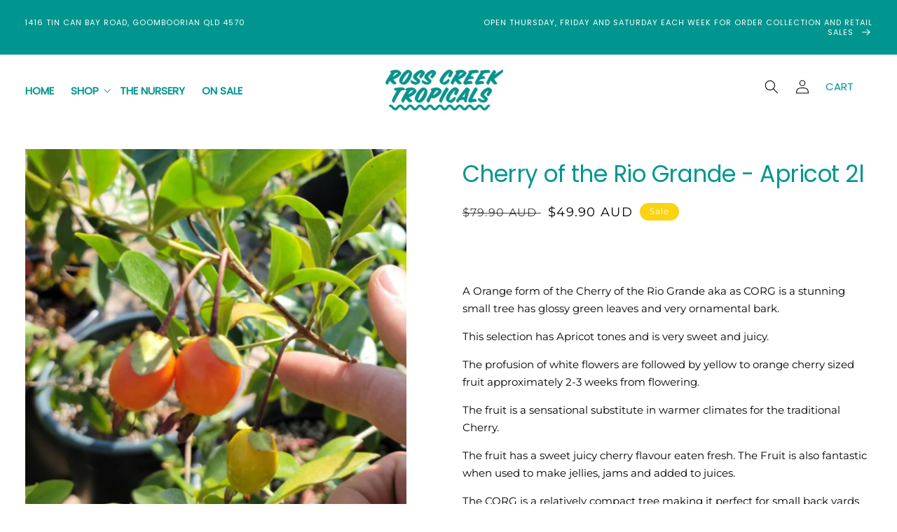

--- FILE ---
content_type: text/html; charset=utf-8
request_url: https://www.rosscreektropicals.com.au/products/cherry-of-the-rio-grande-apricot-5l
body_size: 32842
content:
<!doctype html>
<html class="no-js" lang="en">
  <head>
    <meta http-equiv="X-UA-Compatible" content="IE=edge">
    <meta name="viewport" content="width=device-width,initial-scale=1">
    <meta name="theme-color" content="">
    <link rel="canonical" href="https://www.rosscreektropicals.com.au/products/cherry-of-the-rio-grande-apricot-5l">
    <link rel="preconnect" href="https://cdn.shopify.com" crossorigin><link rel="preconnect" href="https://fonts.shopifycdn.com" crossorigin><title>
      Buy Yellow Cherry of the Rio Grande fruit tree online
 &ndash; Ross Creek Tropicals</title>

    
      <meta name="description" content="  A Orange form of the Cherry of the Rio Grande aka as CORG is a stunning small tree has glossy green leaves and very ornamental bark. This selection has Apricot tones and is very sweet and juicy. The profusion of white flowers are followed by yellow to orange cherry sized fruit approximately 2-3 weeks from flowering. ">
    

    

<meta property="og:site_name" content="Ross Creek Tropicals">
<meta property="og:url" content="https://www.rosscreektropicals.com.au/products/cherry-of-the-rio-grande-apricot-5l">
<meta property="og:title" content="Buy Yellow Cherry of the Rio Grande fruit tree online">
<meta property="og:type" content="product">
<meta property="og:description" content="  A Orange form of the Cherry of the Rio Grande aka as CORG is a stunning small tree has glossy green leaves and very ornamental bark. This selection has Apricot tones and is very sweet and juicy. The profusion of white flowers are followed by yellow to orange cherry sized fruit approximately 2-3 weeks from flowering. "><meta property="og:image" content="http://www.rosscreektropicals.com.au/cdn/shop/files/Orangeriogrande.jpg?v=1714270494">
  <meta property="og:image:secure_url" content="https://www.rosscreektropicals.com.au/cdn/shop/files/Orangeriogrande.jpg?v=1714270494">
  <meta property="og:image:width" content="777">
  <meta property="og:image:height" content="755"><meta property="og:price:amount" content="49.90">
  <meta property="og:price:currency" content="AUD"><meta name="twitter:card" content="summary_large_image">
<meta name="twitter:title" content="Buy Yellow Cherry of the Rio Grande fruit tree online">
<meta name="twitter:description" content="  A Orange form of the Cherry of the Rio Grande aka as CORG is a stunning small tree has glossy green leaves and very ornamental bark. This selection has Apricot tones and is very sweet and juicy. The profusion of white flowers are followed by yellow to orange cherry sized fruit approximately 2-3 weeks from flowering. ">


    <script src="//www.rosscreektropicals.com.au/cdn/shop/t/2/assets/global.js?v=24850326154503943211693174920" defer="defer"></script>
    <script>window.performance && window.performance.mark && window.performance.mark('shopify.content_for_header.start');</script><meta name="google-site-verification" content="lsNy5Ez5SRilIjTrDMtlZI8SWXdxTm4_CUfNuOXh2FA">
<meta id="shopify-digital-wallet" name="shopify-digital-wallet" content="/81601626403/digital_wallets/dialog">
<meta name="shopify-checkout-api-token" content="fb8e7c796469435ebc5563ef449c8c14">
<meta id="in-context-paypal-metadata" data-shop-id="81601626403" data-venmo-supported="false" data-environment="production" data-locale="en_US" data-paypal-v4="true" data-currency="AUD">
<link rel="alternate" type="application/json+oembed" href="https://www.rosscreektropicals.com.au/products/cherry-of-the-rio-grande-apricot-5l.oembed">
<script async="async" src="/checkouts/internal/preloads.js?locale=en-AU"></script>
<link rel="preconnect" href="https://shop.app" crossorigin="anonymous">
<script async="async" src="https://shop.app/checkouts/internal/preloads.js?locale=en-AU&shop_id=81601626403" crossorigin="anonymous"></script>
<script id="apple-pay-shop-capabilities" type="application/json">{"shopId":81601626403,"countryCode":"AU","currencyCode":"AUD","merchantCapabilities":["supports3DS"],"merchantId":"gid:\/\/shopify\/Shop\/81601626403","merchantName":"Ross Creek Tropicals","requiredBillingContactFields":["postalAddress","email","phone"],"requiredShippingContactFields":["postalAddress","email","phone"],"shippingType":"shipping","supportedNetworks":["visa","masterCard","amex","jcb"],"total":{"type":"pending","label":"Ross Creek Tropicals","amount":"1.00"},"shopifyPaymentsEnabled":true,"supportsSubscriptions":true}</script>
<script id="shopify-features" type="application/json">{"accessToken":"fb8e7c796469435ebc5563ef449c8c14","betas":["rich-media-storefront-analytics"],"domain":"www.rosscreektropicals.com.au","predictiveSearch":true,"shopId":81601626403,"locale":"en"}</script>
<script>var Shopify = Shopify || {};
Shopify.shop = "ross-creek-tropicals.myshopify.com";
Shopify.locale = "en";
Shopify.currency = {"active":"AUD","rate":"1.0"};
Shopify.country = "AU";
Shopify.theme = {"name":"Ross Creek Tropicals","id":158366794019,"schema_name":"Esencia","schema_version":"1.0.5","theme_store_id":null,"role":"main"};
Shopify.theme.handle = "null";
Shopify.theme.style = {"id":null,"handle":null};
Shopify.cdnHost = "www.rosscreektropicals.com.au/cdn";
Shopify.routes = Shopify.routes || {};
Shopify.routes.root = "/";</script>
<script type="module">!function(o){(o.Shopify=o.Shopify||{}).modules=!0}(window);</script>
<script>!function(o){function n(){var o=[];function n(){o.push(Array.prototype.slice.apply(arguments))}return n.q=o,n}var t=o.Shopify=o.Shopify||{};t.loadFeatures=n(),t.autoloadFeatures=n()}(window);</script>
<script>
  window.ShopifyPay = window.ShopifyPay || {};
  window.ShopifyPay.apiHost = "shop.app\/pay";
  window.ShopifyPay.redirectState = null;
</script>
<script id="shop-js-analytics" type="application/json">{"pageType":"product"}</script>
<script defer="defer" async type="module" src="//www.rosscreektropicals.com.au/cdn/shopifycloud/shop-js/modules/v2/client.init-shop-cart-sync_BN7fPSNr.en.esm.js"></script>
<script defer="defer" async type="module" src="//www.rosscreektropicals.com.au/cdn/shopifycloud/shop-js/modules/v2/chunk.common_Cbph3Kss.esm.js"></script>
<script defer="defer" async type="module" src="//www.rosscreektropicals.com.au/cdn/shopifycloud/shop-js/modules/v2/chunk.modal_DKumMAJ1.esm.js"></script>
<script type="module">
  await import("//www.rosscreektropicals.com.au/cdn/shopifycloud/shop-js/modules/v2/client.init-shop-cart-sync_BN7fPSNr.en.esm.js");
await import("//www.rosscreektropicals.com.au/cdn/shopifycloud/shop-js/modules/v2/chunk.common_Cbph3Kss.esm.js");
await import("//www.rosscreektropicals.com.au/cdn/shopifycloud/shop-js/modules/v2/chunk.modal_DKumMAJ1.esm.js");

  window.Shopify.SignInWithShop?.initShopCartSync?.({"fedCMEnabled":true,"windoidEnabled":true});

</script>
<script>
  window.Shopify = window.Shopify || {};
  if (!window.Shopify.featureAssets) window.Shopify.featureAssets = {};
  window.Shopify.featureAssets['shop-js'] = {"shop-cart-sync":["modules/v2/client.shop-cart-sync_CJVUk8Jm.en.esm.js","modules/v2/chunk.common_Cbph3Kss.esm.js","modules/v2/chunk.modal_DKumMAJ1.esm.js"],"init-fed-cm":["modules/v2/client.init-fed-cm_7Fvt41F4.en.esm.js","modules/v2/chunk.common_Cbph3Kss.esm.js","modules/v2/chunk.modal_DKumMAJ1.esm.js"],"init-shop-email-lookup-coordinator":["modules/v2/client.init-shop-email-lookup-coordinator_Cc088_bR.en.esm.js","modules/v2/chunk.common_Cbph3Kss.esm.js","modules/v2/chunk.modal_DKumMAJ1.esm.js"],"init-windoid":["modules/v2/client.init-windoid_hPopwJRj.en.esm.js","modules/v2/chunk.common_Cbph3Kss.esm.js","modules/v2/chunk.modal_DKumMAJ1.esm.js"],"shop-button":["modules/v2/client.shop-button_B0jaPSNF.en.esm.js","modules/v2/chunk.common_Cbph3Kss.esm.js","modules/v2/chunk.modal_DKumMAJ1.esm.js"],"shop-cash-offers":["modules/v2/client.shop-cash-offers_DPIskqss.en.esm.js","modules/v2/chunk.common_Cbph3Kss.esm.js","modules/v2/chunk.modal_DKumMAJ1.esm.js"],"shop-toast-manager":["modules/v2/client.shop-toast-manager_CK7RT69O.en.esm.js","modules/v2/chunk.common_Cbph3Kss.esm.js","modules/v2/chunk.modal_DKumMAJ1.esm.js"],"init-shop-cart-sync":["modules/v2/client.init-shop-cart-sync_BN7fPSNr.en.esm.js","modules/v2/chunk.common_Cbph3Kss.esm.js","modules/v2/chunk.modal_DKumMAJ1.esm.js"],"init-customer-accounts-sign-up":["modules/v2/client.init-customer-accounts-sign-up_CfPf4CXf.en.esm.js","modules/v2/client.shop-login-button_DeIztwXF.en.esm.js","modules/v2/chunk.common_Cbph3Kss.esm.js","modules/v2/chunk.modal_DKumMAJ1.esm.js"],"pay-button":["modules/v2/client.pay-button_CgIwFSYN.en.esm.js","modules/v2/chunk.common_Cbph3Kss.esm.js","modules/v2/chunk.modal_DKumMAJ1.esm.js"],"init-customer-accounts":["modules/v2/client.init-customer-accounts_DQ3x16JI.en.esm.js","modules/v2/client.shop-login-button_DeIztwXF.en.esm.js","modules/v2/chunk.common_Cbph3Kss.esm.js","modules/v2/chunk.modal_DKumMAJ1.esm.js"],"avatar":["modules/v2/client.avatar_BTnouDA3.en.esm.js"],"init-shop-for-new-customer-accounts":["modules/v2/client.init-shop-for-new-customer-accounts_CsZy_esa.en.esm.js","modules/v2/client.shop-login-button_DeIztwXF.en.esm.js","modules/v2/chunk.common_Cbph3Kss.esm.js","modules/v2/chunk.modal_DKumMAJ1.esm.js"],"shop-follow-button":["modules/v2/client.shop-follow-button_BRMJjgGd.en.esm.js","modules/v2/chunk.common_Cbph3Kss.esm.js","modules/v2/chunk.modal_DKumMAJ1.esm.js"],"checkout-modal":["modules/v2/client.checkout-modal_B9Drz_yf.en.esm.js","modules/v2/chunk.common_Cbph3Kss.esm.js","modules/v2/chunk.modal_DKumMAJ1.esm.js"],"shop-login-button":["modules/v2/client.shop-login-button_DeIztwXF.en.esm.js","modules/v2/chunk.common_Cbph3Kss.esm.js","modules/v2/chunk.modal_DKumMAJ1.esm.js"],"lead-capture":["modules/v2/client.lead-capture_DXYzFM3R.en.esm.js","modules/v2/chunk.common_Cbph3Kss.esm.js","modules/v2/chunk.modal_DKumMAJ1.esm.js"],"shop-login":["modules/v2/client.shop-login_CA5pJqmO.en.esm.js","modules/v2/chunk.common_Cbph3Kss.esm.js","modules/v2/chunk.modal_DKumMAJ1.esm.js"],"payment-terms":["modules/v2/client.payment-terms_BxzfvcZJ.en.esm.js","modules/v2/chunk.common_Cbph3Kss.esm.js","modules/v2/chunk.modal_DKumMAJ1.esm.js"]};
</script>
<script id="__st">var __st={"a":81601626403,"offset":36000,"reqid":"38014398-c86c-48d1-a05c-e840971c1b87-1770123397","pageurl":"www.rosscreektropicals.com.au\/products\/cherry-of-the-rio-grande-apricot-5l","u":"ba1a1e918e5b","p":"product","rtyp":"product","rid":9294116520227};</script>
<script>window.ShopifyPaypalV4VisibilityTracking = true;</script>
<script id="captcha-bootstrap">!function(){'use strict';const t='contact',e='account',n='new_comment',o=[[t,t],['blogs',n],['comments',n],[t,'customer']],c=[[e,'customer_login'],[e,'guest_login'],[e,'recover_customer_password'],[e,'create_customer']],r=t=>t.map((([t,e])=>`form[action*='/${t}']:not([data-nocaptcha='true']) input[name='form_type'][value='${e}']`)).join(','),a=t=>()=>t?[...document.querySelectorAll(t)].map((t=>t.form)):[];function s(){const t=[...o],e=r(t);return a(e)}const i='password',u='form_key',d=['recaptcha-v3-token','g-recaptcha-response','h-captcha-response',i],f=()=>{try{return window.sessionStorage}catch{return}},m='__shopify_v',_=t=>t.elements[u];function p(t,e,n=!1){try{const o=window.sessionStorage,c=JSON.parse(o.getItem(e)),{data:r}=function(t){const{data:e,action:n}=t;return t[m]||n?{data:e,action:n}:{data:t,action:n}}(c);for(const[e,n]of Object.entries(r))t.elements[e]&&(t.elements[e].value=n);n&&o.removeItem(e)}catch(o){console.error('form repopulation failed',{error:o})}}const l='form_type',E='cptcha';function T(t){t.dataset[E]=!0}const w=window,h=w.document,L='Shopify',v='ce_forms',y='captcha';let A=!1;((t,e)=>{const n=(g='f06e6c50-85a8-45c8-87d0-21a2b65856fe',I='https://cdn.shopify.com/shopifycloud/storefront-forms-hcaptcha/ce_storefront_forms_captcha_hcaptcha.v1.5.2.iife.js',D={infoText:'Protected by hCaptcha',privacyText:'Privacy',termsText:'Terms'},(t,e,n)=>{const o=w[L][v],c=o.bindForm;if(c)return c(t,g,e,D).then(n);var r;o.q.push([[t,g,e,D],n]),r=I,A||(h.body.append(Object.assign(h.createElement('script'),{id:'captcha-provider',async:!0,src:r})),A=!0)});var g,I,D;w[L]=w[L]||{},w[L][v]=w[L][v]||{},w[L][v].q=[],w[L][y]=w[L][y]||{},w[L][y].protect=function(t,e){n(t,void 0,e),T(t)},Object.freeze(w[L][y]),function(t,e,n,w,h,L){const[v,y,A,g]=function(t,e,n){const i=e?o:[],u=t?c:[],d=[...i,...u],f=r(d),m=r(i),_=r(d.filter((([t,e])=>n.includes(e))));return[a(f),a(m),a(_),s()]}(w,h,L),I=t=>{const e=t.target;return e instanceof HTMLFormElement?e:e&&e.form},D=t=>v().includes(t);t.addEventListener('submit',(t=>{const e=I(t);if(!e)return;const n=D(e)&&!e.dataset.hcaptchaBound&&!e.dataset.recaptchaBound,o=_(e),c=g().includes(e)&&(!o||!o.value);(n||c)&&t.preventDefault(),c&&!n&&(function(t){try{if(!f())return;!function(t){const e=f();if(!e)return;const n=_(t);if(!n)return;const o=n.value;o&&e.removeItem(o)}(t);const e=Array.from(Array(32),(()=>Math.random().toString(36)[2])).join('');!function(t,e){_(t)||t.append(Object.assign(document.createElement('input'),{type:'hidden',name:u})),t.elements[u].value=e}(t,e),function(t,e){const n=f();if(!n)return;const o=[...t.querySelectorAll(`input[type='${i}']`)].map((({name:t})=>t)),c=[...d,...o],r={};for(const[a,s]of new FormData(t).entries())c.includes(a)||(r[a]=s);n.setItem(e,JSON.stringify({[m]:1,action:t.action,data:r}))}(t,e)}catch(e){console.error('failed to persist form',e)}}(e),e.submit())}));const S=(t,e)=>{t&&!t.dataset[E]&&(n(t,e.some((e=>e===t))),T(t))};for(const o of['focusin','change'])t.addEventListener(o,(t=>{const e=I(t);D(e)&&S(e,y())}));const B=e.get('form_key'),M=e.get(l),P=B&&M;t.addEventListener('DOMContentLoaded',(()=>{const t=y();if(P)for(const e of t)e.elements[l].value===M&&p(e,B);[...new Set([...A(),...v().filter((t=>'true'===t.dataset.shopifyCaptcha))])].forEach((e=>S(e,t)))}))}(h,new URLSearchParams(w.location.search),n,t,e,['guest_login'])})(!0,!0)}();</script>
<script integrity="sha256-4kQ18oKyAcykRKYeNunJcIwy7WH5gtpwJnB7kiuLZ1E=" data-source-attribution="shopify.loadfeatures" defer="defer" src="//www.rosscreektropicals.com.au/cdn/shopifycloud/storefront/assets/storefront/load_feature-a0a9edcb.js" crossorigin="anonymous"></script>
<script crossorigin="anonymous" defer="defer" src="//www.rosscreektropicals.com.au/cdn/shopifycloud/storefront/assets/shopify_pay/storefront-65b4c6d7.js?v=20250812"></script>
<script data-source-attribution="shopify.dynamic_checkout.dynamic.init">var Shopify=Shopify||{};Shopify.PaymentButton=Shopify.PaymentButton||{isStorefrontPortableWallets:!0,init:function(){window.Shopify.PaymentButton.init=function(){};var t=document.createElement("script");t.src="https://www.rosscreektropicals.com.au/cdn/shopifycloud/portable-wallets/latest/portable-wallets.en.js",t.type="module",document.head.appendChild(t)}};
</script>
<script data-source-attribution="shopify.dynamic_checkout.buyer_consent">
  function portableWalletsHideBuyerConsent(e){var t=document.getElementById("shopify-buyer-consent"),n=document.getElementById("shopify-subscription-policy-button");t&&n&&(t.classList.add("hidden"),t.setAttribute("aria-hidden","true"),n.removeEventListener("click",e))}function portableWalletsShowBuyerConsent(e){var t=document.getElementById("shopify-buyer-consent"),n=document.getElementById("shopify-subscription-policy-button");t&&n&&(t.classList.remove("hidden"),t.removeAttribute("aria-hidden"),n.addEventListener("click",e))}window.Shopify?.PaymentButton&&(window.Shopify.PaymentButton.hideBuyerConsent=portableWalletsHideBuyerConsent,window.Shopify.PaymentButton.showBuyerConsent=portableWalletsShowBuyerConsent);
</script>
<script data-source-attribution="shopify.dynamic_checkout.cart.bootstrap">document.addEventListener("DOMContentLoaded",(function(){function t(){return document.querySelector("shopify-accelerated-checkout-cart, shopify-accelerated-checkout")}if(t())Shopify.PaymentButton.init();else{new MutationObserver((function(e,n){t()&&(Shopify.PaymentButton.init(),n.disconnect())})).observe(document.body,{childList:!0,subtree:!0})}}));
</script>
<link id="shopify-accelerated-checkout-styles" rel="stylesheet" media="screen" href="https://www.rosscreektropicals.com.au/cdn/shopifycloud/portable-wallets/latest/accelerated-checkout-backwards-compat.css" crossorigin="anonymous">
<style id="shopify-accelerated-checkout-cart">
        #shopify-buyer-consent {
  margin-top: 1em;
  display: inline-block;
  width: 100%;
}

#shopify-buyer-consent.hidden {
  display: none;
}

#shopify-subscription-policy-button {
  background: none;
  border: none;
  padding: 0;
  text-decoration: underline;
  font-size: inherit;
  cursor: pointer;
}

#shopify-subscription-policy-button::before {
  box-shadow: none;
}

      </style>
<script id="sections-script" data-sections="product-recommendations,header,footer" defer="defer" src="//www.rosscreektropicals.com.au/cdn/shop/t/2/compiled_assets/scripts.js?v=1721"></script>
<script>window.performance && window.performance.mark && window.performance.mark('shopify.content_for_header.end');</script>


    <style data-shopify>
      @font-face {
  font-family: Montserrat;
  font-weight: 400;
  font-style: normal;
  font-display: swap;
  src: url("//www.rosscreektropicals.com.au/cdn/fonts/montserrat/montserrat_n4.81949fa0ac9fd2021e16436151e8eaa539321637.woff2") format("woff2"),
       url("//www.rosscreektropicals.com.au/cdn/fonts/montserrat/montserrat_n4.a6c632ca7b62da89c3594789ba828388aac693fe.woff") format("woff");
}

      @font-face {
  font-family: Montserrat;
  font-weight: 700;
  font-style: normal;
  font-display: swap;
  src: url("//www.rosscreektropicals.com.au/cdn/fonts/montserrat/montserrat_n7.3c434e22befd5c18a6b4afadb1e3d77c128c7939.woff2") format("woff2"),
       url("//www.rosscreektropicals.com.au/cdn/fonts/montserrat/montserrat_n7.5d9fa6e2cae713c8fb539a9876489d86207fe957.woff") format("woff");
}

      @font-face {
  font-family: Montserrat;
  font-weight: 400;
  font-style: italic;
  font-display: swap;
  src: url("//www.rosscreektropicals.com.au/cdn/fonts/montserrat/montserrat_i4.5a4ea298b4789e064f62a29aafc18d41f09ae59b.woff2") format("woff2"),
       url("//www.rosscreektropicals.com.au/cdn/fonts/montserrat/montserrat_i4.072b5869c5e0ed5b9d2021e4c2af132e16681ad2.woff") format("woff");
}

      @font-face {
  font-family: Montserrat;
  font-weight: 700;
  font-style: italic;
  font-display: swap;
  src: url("//www.rosscreektropicals.com.au/cdn/fonts/montserrat/montserrat_i7.a0d4a463df4f146567d871890ffb3c80408e7732.woff2") format("woff2"),
       url("//www.rosscreektropicals.com.au/cdn/fonts/montserrat/montserrat_i7.f6ec9f2a0681acc6f8152c40921d2a4d2e1a2c78.woff") format("woff");
}

      @font-face {
  font-family: Poppins;
  font-weight: 400;
  font-style: normal;
  font-display: swap;
  src: url("//www.rosscreektropicals.com.au/cdn/fonts/poppins/poppins_n4.0ba78fa5af9b0e1a374041b3ceaadf0a43b41362.woff2") format("woff2"),
       url("//www.rosscreektropicals.com.au/cdn/fonts/poppins/poppins_n4.214741a72ff2596839fc9760ee7a770386cf16ca.woff") format("woff");
}


      :root {
        --font-body-family: Montserrat, sans-serif;
        --font-body-style: normal;
        --font-body-weight: 400;
        --font-body-weight-bold: 700;

        --font-heading-family: Poppins, sans-serif;
        --font-heading-style: normal;
        --font-heading-weight: 400;

        --font-body-scale: 1.0;
        --font-heading-scale: 1.0;

        --color-base-text: 0, 0, 0;
        --color-shadow: 0, 0, 0;
        --color-base-background-1: 255, 255, 255;
        --color-base-background-2: 0, 150, 143;
        --color-base-solid-button-labels: 255, 255, 255;
        --color-base-outline-button-labels: 0, 150, 143;
        --color-base-accent-1: 0, 150, 143;
        --color-base-accent-2: 250, 211, 18;
        --payment-terms-background-color: #ffffff;

        --gradient-base-background-1: #ffffff;
        --gradient-base-background-2: #00968f;
        --gradient-base-accent-1: #00968f;
        --gradient-base-accent-2: #fad312;

        --media-padding: px;
        --media-border-opacity: 0.05;
        --media-border-width: 0px;
        --media-radius: 0px;
        --media-shadow-opacity: 0.0;
        --media-shadow-horizontal-offset: 0px;
        --media-shadow-vertical-offset: 4px;
        --media-shadow-blur-radius: 5px;
        --media-shadow-visible: 0;

        --page-width: 160rem;
        --page-width-margin: 0rem;

        --card-image-padding: 0.0rem;
        --card-corner-radius: 2.0rem;
        --card-text-alignment: left;
        --card-border-width: 0.0rem;
        --card-border-opacity: 0.1;
        --card-shadow-opacity: 0.0;
        --card-shadow-visible: 0;
        --card-shadow-horizontal-offset: 0.0rem;
        --card-shadow-vertical-offset: 0.4rem;
        --card-shadow-blur-radius: 0.5rem;

        --badge-corner-radius: 4.0rem;

        --popup-border-width: 1px;
        --popup-border-opacity: 0.1;
        --popup-corner-radius: 0px;
        --popup-shadow-opacity: 0.0;
        --popup-shadow-horizontal-offset: 0px;
        --popup-shadow-vertical-offset: 4px;
        --popup-shadow-blur-radius: 5px;

        --drawer-border-width: 1px;
        --drawer-border-opacity: 0.1;
        --drawer-shadow-opacity: 0.0;
        --drawer-shadow-horizontal-offset: 0px;
        --drawer-shadow-vertical-offset: 4px;
        --drawer-shadow-blur-radius: 5px;

        --spacing-sections-desktop: 0px;
        --spacing-sections-mobile: 0px;

        --grid-desktop-vertical-spacing: 20px;
        --grid-desktop-horizontal-spacing: 20px;
        --grid-mobile-vertical-spacing: 10px;
        --grid-mobile-horizontal-spacing: 10px;

        --text-boxes-border-opacity: 0.1;
        --text-boxes-border-width: 0px;
        --text-boxes-radius: 0px;
        --text-boxes-shadow-opacity: 0.0;
        --text-boxes-shadow-visible: 0;
        --text-boxes-shadow-horizontal-offset: 0px;
        --text-boxes-shadow-vertical-offset: 4px;
        --text-boxes-shadow-blur-radius: 5px;

        --buttons-radius: 30px;
        --buttons-radius-outset: 31px;
        --buttons-border-width: 1px;
        --buttons-border-opacity: 1.0;
        --buttons-shadow-opacity: 0.0;
        --buttons-shadow-visible: 0;
        --buttons-shadow-horizontal-offset: 0px;
        --buttons-shadow-vertical-offset: 4px;
        --buttons-shadow-blur-radius: 5px;
        --buttons-border-offset: 0.3px;

        --inputs-radius: 0px;
        --inputs-border-width: 0px;
        --inputs-border-opacity: 0.35;
        --inputs-shadow-opacity: 0.0;
        --inputs-shadow-horizontal-offset: 0px;
        --inputs-margin-offset: 0px;
        --inputs-shadow-vertical-offset: 4px;
        --inputs-shadow-blur-radius: 5px;
        --inputs-radius-outset: 0px;

        --variant-pills-radius: 30px;
        --variant-pills-border-width: 1px;
        --variant-pills-border-opacity: 0.55;
        --variant-pills-shadow-opacity: 0.0;
        --variant-pills-shadow-horizontal-offset: 0px;
        --variant-pills-shadow-vertical-offset: 4px;
        --variant-pills-shadow-blur-radius: 5px;
      }

      *,
      *::before,
      *::after {
        box-sizing: inherit;
      }

      html {
        box-sizing: border-box;
        font-size: calc(var(--font-body-scale) * 62.5%);
        height: 100%;
      }

      body {
        display: grid;
        grid-template-rows: auto auto 1fr auto;
        grid-template-columns: 100%;
        min-height: 100%;
        margin: 0;
        font-size: 1.5rem;
        letter-spacing: 0.06rem;
        line-height: calc(1 + 0.8 / var(--font-body-scale));
        font-family: var(--font-body-family);
        font-style: var(--font-body-style);
        font-weight: var(--font-body-weight);
      }

      @media screen and (min-width: 750px) {
        body {
          font-size: 1.6rem;
        }
      }
    </style>

    <link href="//www.rosscreektropicals.com.au/cdn/shop/t/2/assets/base.css?v=19666067365360246481693174919" rel="stylesheet" type="text/css" media="all" />
    <link href="//www.rosscreektropicals.com.au/cdn/shop/t/2/assets/theme-styles.css?v=159530859786591509251693174921" rel="stylesheet" type="text/css" media="all" />
    <link href="//www.rosscreektropicals.com.au/cdn/shop/t/2/assets/custom-styles.css?v=91000378293331409481728527969" rel="stylesheet" type="text/css" media="all" />
<link rel="preload" as="font" href="//www.rosscreektropicals.com.au/cdn/fonts/montserrat/montserrat_n4.81949fa0ac9fd2021e16436151e8eaa539321637.woff2" type="font/woff2" crossorigin><link rel="preload" as="font" href="//www.rosscreektropicals.com.au/cdn/fonts/poppins/poppins_n4.0ba78fa5af9b0e1a374041b3ceaadf0a43b41362.woff2" type="font/woff2" crossorigin><link rel="stylesheet" href="//www.rosscreektropicals.com.au/cdn/shop/t/2/assets/component-predictive-search.css?v=165644661289088488651693174920" media="print" onload="this.media='all'"><script>document.documentElement.className = document.documentElement.className.replace('no-js', 'js');
    if (Shopify.designMode) {
      document.documentElement.classList.add('shopify-design-mode');
    }
    </script>
  <!-- BEGIN app block: shopify://apps/klaviyo-email-marketing-sms/blocks/klaviyo-onsite-embed/2632fe16-c075-4321-a88b-50b567f42507 -->












  <script async src="https://static.klaviyo.com/onsite/js/XNcSGs/klaviyo.js?company_id=XNcSGs"></script>
  <script>!function(){if(!window.klaviyo){window._klOnsite=window._klOnsite||[];try{window.klaviyo=new Proxy({},{get:function(n,i){return"push"===i?function(){var n;(n=window._klOnsite).push.apply(n,arguments)}:function(){for(var n=arguments.length,o=new Array(n),w=0;w<n;w++)o[w]=arguments[w];var t="function"==typeof o[o.length-1]?o.pop():void 0,e=new Promise((function(n){window._klOnsite.push([i].concat(o,[function(i){t&&t(i),n(i)}]))}));return e}}})}catch(n){window.klaviyo=window.klaviyo||[],window.klaviyo.push=function(){var n;(n=window._klOnsite).push.apply(n,arguments)}}}}();</script>

  
    <script id="viewed_product">
      if (item == null) {
        var _learnq = _learnq || [];

        var MetafieldReviews = null
        var MetafieldYotpoRating = null
        var MetafieldYotpoCount = null
        var MetafieldLooxRating = null
        var MetafieldLooxCount = null
        var okendoProduct = null
        var okendoProductReviewCount = null
        var okendoProductReviewAverageValue = null
        try {
          // The following fields are used for Customer Hub recently viewed in order to add reviews.
          // This information is not part of __kla_viewed. Instead, it is part of __kla_viewed_reviewed_items
          MetafieldReviews = {};
          MetafieldYotpoRating = null
          MetafieldYotpoCount = null
          MetafieldLooxRating = null
          MetafieldLooxCount = null

          okendoProduct = null
          // If the okendo metafield is not legacy, it will error, which then requires the new json formatted data
          if (okendoProduct && 'error' in okendoProduct) {
            okendoProduct = null
          }
          okendoProductReviewCount = okendoProduct ? okendoProduct.reviewCount : null
          okendoProductReviewAverageValue = okendoProduct ? okendoProduct.reviewAverageValue : null
        } catch (error) {
          console.error('Error in Klaviyo onsite reviews tracking:', error);
        }

        var item = {
          Name: "Cherry of the Rio Grande - Apricot 2l",
          ProductID: 9294116520227,
          Categories: ["Grumichama","Ready to Ship","Sale","Shop All"],
          ImageURL: "https://www.rosscreektropicals.com.au/cdn/shop/files/Orangeriogrande_grande.jpg?v=1714270494",
          URL: "https://www.rosscreektropicals.com.au/products/cherry-of-the-rio-grande-apricot-5l",
          Brand: "vendor-unknown",
          Price: "$49.90",
          Value: "49.90",
          CompareAtPrice: "$79.90"
        };
        _learnq.push(['track', 'Viewed Product', item]);
        _learnq.push(['trackViewedItem', {
          Title: item.Name,
          ItemId: item.ProductID,
          Categories: item.Categories,
          ImageUrl: item.ImageURL,
          Url: item.URL,
          Metadata: {
            Brand: item.Brand,
            Price: item.Price,
            Value: item.Value,
            CompareAtPrice: item.CompareAtPrice
          },
          metafields:{
            reviews: MetafieldReviews,
            yotpo:{
              rating: MetafieldYotpoRating,
              count: MetafieldYotpoCount,
            },
            loox:{
              rating: MetafieldLooxRating,
              count: MetafieldLooxCount,
            },
            okendo: {
              rating: okendoProductReviewAverageValue,
              count: okendoProductReviewCount,
            }
          }
        }]);
      }
    </script>
  




  <script>
    window.klaviyoReviewsProductDesignMode = false
  </script>







<!-- END app block --><script src="https://cdn.shopify.com/extensions/a424d896-690a-47f2-a3ae-a82565eec47e/preorder-now-wolf-5/assets/preorde_panda.js" type="text/javascript" defer="defer"></script>
<link href="https://monorail-edge.shopifysvc.com" rel="dns-prefetch">
<script>(function(){if ("sendBeacon" in navigator && "performance" in window) {try {var session_token_from_headers = performance.getEntriesByType('navigation')[0].serverTiming.find(x => x.name == '_s').description;} catch {var session_token_from_headers = undefined;}var session_cookie_matches = document.cookie.match(/_shopify_s=([^;]*)/);var session_token_from_cookie = session_cookie_matches && session_cookie_matches.length === 2 ? session_cookie_matches[1] : "";var session_token = session_token_from_headers || session_token_from_cookie || "";function handle_abandonment_event(e) {var entries = performance.getEntries().filter(function(entry) {return /monorail-edge.shopifysvc.com/.test(entry.name);});if (!window.abandonment_tracked && entries.length === 0) {window.abandonment_tracked = true;var currentMs = Date.now();var navigation_start = performance.timing.navigationStart;var payload = {shop_id: 81601626403,url: window.location.href,navigation_start,duration: currentMs - navigation_start,session_token,page_type: "product"};window.navigator.sendBeacon("https://monorail-edge.shopifysvc.com/v1/produce", JSON.stringify({schema_id: "online_store_buyer_site_abandonment/1.1",payload: payload,metadata: {event_created_at_ms: currentMs,event_sent_at_ms: currentMs}}));}}window.addEventListener('pagehide', handle_abandonment_event);}}());</script>
<script id="web-pixels-manager-setup">(function e(e,d,r,n,o){if(void 0===o&&(o={}),!Boolean(null===(a=null===(i=window.Shopify)||void 0===i?void 0:i.analytics)||void 0===a?void 0:a.replayQueue)){var i,a;window.Shopify=window.Shopify||{};var t=window.Shopify;t.analytics=t.analytics||{};var s=t.analytics;s.replayQueue=[],s.publish=function(e,d,r){return s.replayQueue.push([e,d,r]),!0};try{self.performance.mark("wpm:start")}catch(e){}var l=function(){var e={modern:/Edge?\/(1{2}[4-9]|1[2-9]\d|[2-9]\d{2}|\d{4,})\.\d+(\.\d+|)|Firefox\/(1{2}[4-9]|1[2-9]\d|[2-9]\d{2}|\d{4,})\.\d+(\.\d+|)|Chrom(ium|e)\/(9{2}|\d{3,})\.\d+(\.\d+|)|(Maci|X1{2}).+ Version\/(15\.\d+|(1[6-9]|[2-9]\d|\d{3,})\.\d+)([,.]\d+|)( \(\w+\)|)( Mobile\/\w+|) Safari\/|Chrome.+OPR\/(9{2}|\d{3,})\.\d+\.\d+|(CPU[ +]OS|iPhone[ +]OS|CPU[ +]iPhone|CPU IPhone OS|CPU iPad OS)[ +]+(15[._]\d+|(1[6-9]|[2-9]\d|\d{3,})[._]\d+)([._]\d+|)|Android:?[ /-](13[3-9]|1[4-9]\d|[2-9]\d{2}|\d{4,})(\.\d+|)(\.\d+|)|Android.+Firefox\/(13[5-9]|1[4-9]\d|[2-9]\d{2}|\d{4,})\.\d+(\.\d+|)|Android.+Chrom(ium|e)\/(13[3-9]|1[4-9]\d|[2-9]\d{2}|\d{4,})\.\d+(\.\d+|)|SamsungBrowser\/([2-9]\d|\d{3,})\.\d+/,legacy:/Edge?\/(1[6-9]|[2-9]\d|\d{3,})\.\d+(\.\d+|)|Firefox\/(5[4-9]|[6-9]\d|\d{3,})\.\d+(\.\d+|)|Chrom(ium|e)\/(5[1-9]|[6-9]\d|\d{3,})\.\d+(\.\d+|)([\d.]+$|.*Safari\/(?![\d.]+ Edge\/[\d.]+$))|(Maci|X1{2}).+ Version\/(10\.\d+|(1[1-9]|[2-9]\d|\d{3,})\.\d+)([,.]\d+|)( \(\w+\)|)( Mobile\/\w+|) Safari\/|Chrome.+OPR\/(3[89]|[4-9]\d|\d{3,})\.\d+\.\d+|(CPU[ +]OS|iPhone[ +]OS|CPU[ +]iPhone|CPU IPhone OS|CPU iPad OS)[ +]+(10[._]\d+|(1[1-9]|[2-9]\d|\d{3,})[._]\d+)([._]\d+|)|Android:?[ /-](13[3-9]|1[4-9]\d|[2-9]\d{2}|\d{4,})(\.\d+|)(\.\d+|)|Mobile Safari.+OPR\/([89]\d|\d{3,})\.\d+\.\d+|Android.+Firefox\/(13[5-9]|1[4-9]\d|[2-9]\d{2}|\d{4,})\.\d+(\.\d+|)|Android.+Chrom(ium|e)\/(13[3-9]|1[4-9]\d|[2-9]\d{2}|\d{4,})\.\d+(\.\d+|)|Android.+(UC? ?Browser|UCWEB|U3)[ /]?(15\.([5-9]|\d{2,})|(1[6-9]|[2-9]\d|\d{3,})\.\d+)\.\d+|SamsungBrowser\/(5\.\d+|([6-9]|\d{2,})\.\d+)|Android.+MQ{2}Browser\/(14(\.(9|\d{2,})|)|(1[5-9]|[2-9]\d|\d{3,})(\.\d+|))(\.\d+|)|K[Aa][Ii]OS\/(3\.\d+|([4-9]|\d{2,})\.\d+)(\.\d+|)/},d=e.modern,r=e.legacy,n=navigator.userAgent;return n.match(d)?"modern":n.match(r)?"legacy":"unknown"}(),u="modern"===l?"modern":"legacy",c=(null!=n?n:{modern:"",legacy:""})[u],f=function(e){return[e.baseUrl,"/wpm","/b",e.hashVersion,"modern"===e.buildTarget?"m":"l",".js"].join("")}({baseUrl:d,hashVersion:r,buildTarget:u}),m=function(e){var d=e.version,r=e.bundleTarget,n=e.surface,o=e.pageUrl,i=e.monorailEndpoint;return{emit:function(e){var a=e.status,t=e.errorMsg,s=(new Date).getTime(),l=JSON.stringify({metadata:{event_sent_at_ms:s},events:[{schema_id:"web_pixels_manager_load/3.1",payload:{version:d,bundle_target:r,page_url:o,status:a,surface:n,error_msg:t},metadata:{event_created_at_ms:s}}]});if(!i)return console&&console.warn&&console.warn("[Web Pixels Manager] No Monorail endpoint provided, skipping logging."),!1;try{return self.navigator.sendBeacon.bind(self.navigator)(i,l)}catch(e){}var u=new XMLHttpRequest;try{return u.open("POST",i,!0),u.setRequestHeader("Content-Type","text/plain"),u.send(l),!0}catch(e){return console&&console.warn&&console.warn("[Web Pixels Manager] Got an unhandled error while logging to Monorail."),!1}}}}({version:r,bundleTarget:l,surface:e.surface,pageUrl:self.location.href,monorailEndpoint:e.monorailEndpoint});try{o.browserTarget=l,function(e){var d=e.src,r=e.async,n=void 0===r||r,o=e.onload,i=e.onerror,a=e.sri,t=e.scriptDataAttributes,s=void 0===t?{}:t,l=document.createElement("script"),u=document.querySelector("head"),c=document.querySelector("body");if(l.async=n,l.src=d,a&&(l.integrity=a,l.crossOrigin="anonymous"),s)for(var f in s)if(Object.prototype.hasOwnProperty.call(s,f))try{l.dataset[f]=s[f]}catch(e){}if(o&&l.addEventListener("load",o),i&&l.addEventListener("error",i),u)u.appendChild(l);else{if(!c)throw new Error("Did not find a head or body element to append the script");c.appendChild(l)}}({src:f,async:!0,onload:function(){if(!function(){var e,d;return Boolean(null===(d=null===(e=window.Shopify)||void 0===e?void 0:e.analytics)||void 0===d?void 0:d.initialized)}()){var d=window.webPixelsManager.init(e)||void 0;if(d){var r=window.Shopify.analytics;r.replayQueue.forEach((function(e){var r=e[0],n=e[1],o=e[2];d.publishCustomEvent(r,n,o)})),r.replayQueue=[],r.publish=d.publishCustomEvent,r.visitor=d.visitor,r.initialized=!0}}},onerror:function(){return m.emit({status:"failed",errorMsg:"".concat(f," has failed to load")})},sri:function(e){var d=/^sha384-[A-Za-z0-9+/=]+$/;return"string"==typeof e&&d.test(e)}(c)?c:"",scriptDataAttributes:o}),m.emit({status:"loading"})}catch(e){m.emit({status:"failed",errorMsg:(null==e?void 0:e.message)||"Unknown error"})}}})({shopId: 81601626403,storefrontBaseUrl: "https://www.rosscreektropicals.com.au",extensionsBaseUrl: "https://extensions.shopifycdn.com/cdn/shopifycloud/web-pixels-manager",monorailEndpoint: "https://monorail-edge.shopifysvc.com/unstable/produce_batch",surface: "storefront-renderer",enabledBetaFlags: ["2dca8a86"],webPixelsConfigList: [{"id":"2103804195","configuration":"{\"accountID\":\"XNcSGs\",\"webPixelConfig\":\"eyJlbmFibGVBZGRlZFRvQ2FydEV2ZW50cyI6IHRydWV9\"}","eventPayloadVersion":"v1","runtimeContext":"STRICT","scriptVersion":"524f6c1ee37bacdca7657a665bdca589","type":"APP","apiClientId":123074,"privacyPurposes":["ANALYTICS","MARKETING"],"dataSharingAdjustments":{"protectedCustomerApprovalScopes":["read_customer_address","read_customer_email","read_customer_name","read_customer_personal_data","read_customer_phone"]}},{"id":"846463267","configuration":"{\"config\":\"{\\\"pixel_id\\\":\\\"G-Q6J2J67NX1\\\",\\\"target_country\\\":\\\"AU\\\",\\\"gtag_events\\\":[{\\\"type\\\":\\\"begin_checkout\\\",\\\"action_label\\\":\\\"G-Q6J2J67NX1\\\"},{\\\"type\\\":\\\"search\\\",\\\"action_label\\\":\\\"G-Q6J2J67NX1\\\"},{\\\"type\\\":\\\"view_item\\\",\\\"action_label\\\":[\\\"G-Q6J2J67NX1\\\",\\\"MC-DMSWNVW8T6\\\"]},{\\\"type\\\":\\\"purchase\\\",\\\"action_label\\\":[\\\"G-Q6J2J67NX1\\\",\\\"MC-DMSWNVW8T6\\\"]},{\\\"type\\\":\\\"page_view\\\",\\\"action_label\\\":[\\\"G-Q6J2J67NX1\\\",\\\"MC-DMSWNVW8T6\\\"]},{\\\"type\\\":\\\"add_payment_info\\\",\\\"action_label\\\":\\\"G-Q6J2J67NX1\\\"},{\\\"type\\\":\\\"add_to_cart\\\",\\\"action_label\\\":\\\"G-Q6J2J67NX1\\\"}],\\\"enable_monitoring_mode\\\":false}\"}","eventPayloadVersion":"v1","runtimeContext":"OPEN","scriptVersion":"b2a88bafab3e21179ed38636efcd8a93","type":"APP","apiClientId":1780363,"privacyPurposes":[],"dataSharingAdjustments":{"protectedCustomerApprovalScopes":["read_customer_address","read_customer_email","read_customer_name","read_customer_personal_data","read_customer_phone"]}},{"id":"shopify-app-pixel","configuration":"{}","eventPayloadVersion":"v1","runtimeContext":"STRICT","scriptVersion":"0450","apiClientId":"shopify-pixel","type":"APP","privacyPurposes":["ANALYTICS","MARKETING"]},{"id":"shopify-custom-pixel","eventPayloadVersion":"v1","runtimeContext":"LAX","scriptVersion":"0450","apiClientId":"shopify-pixel","type":"CUSTOM","privacyPurposes":["ANALYTICS","MARKETING"]}],isMerchantRequest: false,initData: {"shop":{"name":"Ross Creek Tropicals","paymentSettings":{"currencyCode":"AUD"},"myshopifyDomain":"ross-creek-tropicals.myshopify.com","countryCode":"AU","storefrontUrl":"https:\/\/www.rosscreektropicals.com.au"},"customer":null,"cart":null,"checkout":null,"productVariants":[{"price":{"amount":49.9,"currencyCode":"AUD"},"product":{"title":"Cherry of the Rio Grande - Apricot 2l","vendor":"vendor-unknown","id":"9294116520227","untranslatedTitle":"Cherry of the Rio Grande - Apricot 2l","url":"\/products\/cherry-of-the-rio-grande-apricot-5l","type":"Grumichama"},"id":"48295418396963","image":{"src":"\/\/www.rosscreektropicals.com.au\/cdn\/shop\/files\/Orangeriogrande.jpg?v=1714270494"},"sku":"SKU APRICOT CORG","title":"Default Title","untranslatedTitle":"Default Title"}],"purchasingCompany":null},},"https://www.rosscreektropicals.com.au/cdn","3918e4e0wbf3ac3cepc5707306mb02b36c6",{"modern":"","legacy":""},{"shopId":"81601626403","storefrontBaseUrl":"https:\/\/www.rosscreektropicals.com.au","extensionBaseUrl":"https:\/\/extensions.shopifycdn.com\/cdn\/shopifycloud\/web-pixels-manager","surface":"storefront-renderer","enabledBetaFlags":"[\"2dca8a86\"]","isMerchantRequest":"false","hashVersion":"3918e4e0wbf3ac3cepc5707306mb02b36c6","publish":"custom","events":"[[\"page_viewed\",{}],[\"product_viewed\",{\"productVariant\":{\"price\":{\"amount\":49.9,\"currencyCode\":\"AUD\"},\"product\":{\"title\":\"Cherry of the Rio Grande - Apricot 2l\",\"vendor\":\"vendor-unknown\",\"id\":\"9294116520227\",\"untranslatedTitle\":\"Cherry of the Rio Grande - Apricot 2l\",\"url\":\"\/products\/cherry-of-the-rio-grande-apricot-5l\",\"type\":\"Grumichama\"},\"id\":\"48295418396963\",\"image\":{\"src\":\"\/\/www.rosscreektropicals.com.au\/cdn\/shop\/files\/Orangeriogrande.jpg?v=1714270494\"},\"sku\":\"SKU APRICOT CORG\",\"title\":\"Default Title\",\"untranslatedTitle\":\"Default Title\"}}]]"});</script><script>
  window.ShopifyAnalytics = window.ShopifyAnalytics || {};
  window.ShopifyAnalytics.meta = window.ShopifyAnalytics.meta || {};
  window.ShopifyAnalytics.meta.currency = 'AUD';
  var meta = {"product":{"id":9294116520227,"gid":"gid:\/\/shopify\/Product\/9294116520227","vendor":"vendor-unknown","type":"Grumichama","handle":"cherry-of-the-rio-grande-apricot-5l","variants":[{"id":48295418396963,"price":4990,"name":"Cherry of the Rio Grande - Apricot 2l","public_title":null,"sku":"SKU APRICOT CORG"}],"remote":false},"page":{"pageType":"product","resourceType":"product","resourceId":9294116520227,"requestId":"38014398-c86c-48d1-a05c-e840971c1b87-1770123397"}};
  for (var attr in meta) {
    window.ShopifyAnalytics.meta[attr] = meta[attr];
  }
</script>
<script class="analytics">
  (function () {
    var customDocumentWrite = function(content) {
      var jquery = null;

      if (window.jQuery) {
        jquery = window.jQuery;
      } else if (window.Checkout && window.Checkout.$) {
        jquery = window.Checkout.$;
      }

      if (jquery) {
        jquery('body').append(content);
      }
    };

    var hasLoggedConversion = function(token) {
      if (token) {
        return document.cookie.indexOf('loggedConversion=' + token) !== -1;
      }
      return false;
    }

    var setCookieIfConversion = function(token) {
      if (token) {
        var twoMonthsFromNow = new Date(Date.now());
        twoMonthsFromNow.setMonth(twoMonthsFromNow.getMonth() + 2);

        document.cookie = 'loggedConversion=' + token + '; expires=' + twoMonthsFromNow;
      }
    }

    var trekkie = window.ShopifyAnalytics.lib = window.trekkie = window.trekkie || [];
    if (trekkie.integrations) {
      return;
    }
    trekkie.methods = [
      'identify',
      'page',
      'ready',
      'track',
      'trackForm',
      'trackLink'
    ];
    trekkie.factory = function(method) {
      return function() {
        var args = Array.prototype.slice.call(arguments);
        args.unshift(method);
        trekkie.push(args);
        return trekkie;
      };
    };
    for (var i = 0; i < trekkie.methods.length; i++) {
      var key = trekkie.methods[i];
      trekkie[key] = trekkie.factory(key);
    }
    trekkie.load = function(config) {
      trekkie.config = config || {};
      trekkie.config.initialDocumentCookie = document.cookie;
      var first = document.getElementsByTagName('script')[0];
      var script = document.createElement('script');
      script.type = 'text/javascript';
      script.onerror = function(e) {
        var scriptFallback = document.createElement('script');
        scriptFallback.type = 'text/javascript';
        scriptFallback.onerror = function(error) {
                var Monorail = {
      produce: function produce(monorailDomain, schemaId, payload) {
        var currentMs = new Date().getTime();
        var event = {
          schema_id: schemaId,
          payload: payload,
          metadata: {
            event_created_at_ms: currentMs,
            event_sent_at_ms: currentMs
          }
        };
        return Monorail.sendRequest("https://" + monorailDomain + "/v1/produce", JSON.stringify(event));
      },
      sendRequest: function sendRequest(endpointUrl, payload) {
        // Try the sendBeacon API
        if (window && window.navigator && typeof window.navigator.sendBeacon === 'function' && typeof window.Blob === 'function' && !Monorail.isIos12()) {
          var blobData = new window.Blob([payload], {
            type: 'text/plain'
          });

          if (window.navigator.sendBeacon(endpointUrl, blobData)) {
            return true;
          } // sendBeacon was not successful

        } // XHR beacon

        var xhr = new XMLHttpRequest();

        try {
          xhr.open('POST', endpointUrl);
          xhr.setRequestHeader('Content-Type', 'text/plain');
          xhr.send(payload);
        } catch (e) {
          console.log(e);
        }

        return false;
      },
      isIos12: function isIos12() {
        return window.navigator.userAgent.lastIndexOf('iPhone; CPU iPhone OS 12_') !== -1 || window.navigator.userAgent.lastIndexOf('iPad; CPU OS 12_') !== -1;
      }
    };
    Monorail.produce('monorail-edge.shopifysvc.com',
      'trekkie_storefront_load_errors/1.1',
      {shop_id: 81601626403,
      theme_id: 158366794019,
      app_name: "storefront",
      context_url: window.location.href,
      source_url: "//www.rosscreektropicals.com.au/cdn/s/trekkie.storefront.79098466c851f41c92951ae7d219bd75d823e9dd.min.js"});

        };
        scriptFallback.async = true;
        scriptFallback.src = '//www.rosscreektropicals.com.au/cdn/s/trekkie.storefront.79098466c851f41c92951ae7d219bd75d823e9dd.min.js';
        first.parentNode.insertBefore(scriptFallback, first);
      };
      script.async = true;
      script.src = '//www.rosscreektropicals.com.au/cdn/s/trekkie.storefront.79098466c851f41c92951ae7d219bd75d823e9dd.min.js';
      first.parentNode.insertBefore(script, first);
    };
    trekkie.load(
      {"Trekkie":{"appName":"storefront","development":false,"defaultAttributes":{"shopId":81601626403,"isMerchantRequest":null,"themeId":158366794019,"themeCityHash":"7650703739843438658","contentLanguage":"en","currency":"AUD","eventMetadataId":"84ece413-c512-4f58-bba0-67befe5019ba"},"isServerSideCookieWritingEnabled":true,"monorailRegion":"shop_domain","enabledBetaFlags":["65f19447","b5387b81"]},"Session Attribution":{},"S2S":{"facebookCapiEnabled":false,"source":"trekkie-storefront-renderer","apiClientId":580111}}
    );

    var loaded = false;
    trekkie.ready(function() {
      if (loaded) return;
      loaded = true;

      window.ShopifyAnalytics.lib = window.trekkie;

      var originalDocumentWrite = document.write;
      document.write = customDocumentWrite;
      try { window.ShopifyAnalytics.merchantGoogleAnalytics.call(this); } catch(error) {};
      document.write = originalDocumentWrite;

      window.ShopifyAnalytics.lib.page(null,{"pageType":"product","resourceType":"product","resourceId":9294116520227,"requestId":"38014398-c86c-48d1-a05c-e840971c1b87-1770123397","shopifyEmitted":true});

      var match = window.location.pathname.match(/checkouts\/(.+)\/(thank_you|post_purchase)/)
      var token = match? match[1]: undefined;
      if (!hasLoggedConversion(token)) {
        setCookieIfConversion(token);
        window.ShopifyAnalytics.lib.track("Viewed Product",{"currency":"AUD","variantId":48295418396963,"productId":9294116520227,"productGid":"gid:\/\/shopify\/Product\/9294116520227","name":"Cherry of the Rio Grande - Apricot 2l","price":"49.90","sku":"SKU APRICOT CORG","brand":"vendor-unknown","variant":null,"category":"Grumichama","nonInteraction":true,"remote":false},undefined,undefined,{"shopifyEmitted":true});
      window.ShopifyAnalytics.lib.track("monorail:\/\/trekkie_storefront_viewed_product\/1.1",{"currency":"AUD","variantId":48295418396963,"productId":9294116520227,"productGid":"gid:\/\/shopify\/Product\/9294116520227","name":"Cherry of the Rio Grande - Apricot 2l","price":"49.90","sku":"SKU APRICOT CORG","brand":"vendor-unknown","variant":null,"category":"Grumichama","nonInteraction":true,"remote":false,"referer":"https:\/\/www.rosscreektropicals.com.au\/products\/cherry-of-the-rio-grande-apricot-5l"});
      }
    });


        var eventsListenerScript = document.createElement('script');
        eventsListenerScript.async = true;
        eventsListenerScript.src = "//www.rosscreektropicals.com.au/cdn/shopifycloud/storefront/assets/shop_events_listener-3da45d37.js";
        document.getElementsByTagName('head')[0].appendChild(eventsListenerScript);

})();</script>
  <script>
  if (!window.ga || (window.ga && typeof window.ga !== 'function')) {
    window.ga = function ga() {
      (window.ga.q = window.ga.q || []).push(arguments);
      if (window.Shopify && window.Shopify.analytics && typeof window.Shopify.analytics.publish === 'function') {
        window.Shopify.analytics.publish("ga_stub_called", {}, {sendTo: "google_osp_migration"});
      }
      console.error("Shopify's Google Analytics stub called with:", Array.from(arguments), "\nSee https://help.shopify.com/manual/promoting-marketing/pixels/pixel-migration#google for more information.");
    };
    if (window.Shopify && window.Shopify.analytics && typeof window.Shopify.analytics.publish === 'function') {
      window.Shopify.analytics.publish("ga_stub_initialized", {}, {sendTo: "google_osp_migration"});
    }
  }
</script>
<script
  defer
  src="https://www.rosscreektropicals.com.au/cdn/shopifycloud/perf-kit/shopify-perf-kit-3.1.0.min.js"
  data-application="storefront-renderer"
  data-shop-id="81601626403"
  data-render-region="gcp-us-central1"
  data-page-type="product"
  data-theme-instance-id="158366794019"
  data-theme-name="Esencia"
  data-theme-version="1.0.5"
  data-monorail-region="shop_domain"
  data-resource-timing-sampling-rate="10"
  data-shs="true"
  data-shs-beacon="true"
  data-shs-export-with-fetch="true"
  data-shs-logs-sample-rate="1"
  data-shs-beacon-endpoint="https://www.rosscreektropicals.com.au/api/collect"
></script>
</head>

  <body class="gradient template-product title-buy-yellow-cherry-of-the-rio-grande-fruit-tree-online ">
    <a class="skip-to-content-link button visually-hidden" href="#MainContent">
      Skip to content
    </a><div id="shopify-section-announcement-bar" class="shopify-section"><div class="announcement-bar color-background-2 gradient" role="region" aria-label="Announcement" ><p class="announcement-bar__message h5">
                1416 Tin Can Bay Road, Goomboorian QLD 4570
</p></div><div class="announcement-bar color-background-2 gradient" role="region" aria-label="Announcement" ><a href="/pages/about" class="announcement-bar__link link link--text focus-inset animate-arrow"><p class="announcement-bar__message h5">
                Open Thursday, Friday and Saturday each week for order collection and retail sales
<svg viewBox="0 0 14 10" fill="none" aria-hidden="true" focusable="false" role="presentation" class="icon icon-arrow" xmlns="http://www.w3.org/2000/svg">
  <path fill-rule="evenodd" clip-rule="evenodd" d="M8.537.808a.5.5 0 01.817-.162l4 4a.5.5 0 010 .708l-4 4a.5.5 0 11-.708-.708L11.793 5.5H1a.5.5 0 010-1h10.793L8.646 1.354a.5.5 0 01-.109-.546z" fill="currentColor">
</svg>

</p></a></div><div class="announcement-bar color-background-2 gradient" role="region" aria-label="Announcement" ></div><div class="announcement-bar color-background-2 gradient" role="region" aria-label="Announcement" ></div>
</div>
    <div id="shopify-section-header" class="shopify-section section-header"><link rel="stylesheet" href="//www.rosscreektropicals.com.au/cdn/shop/t/2/assets/component-list-menu.css?v=151968516119678728991693174919" media="print" onload="this.media='all'">
<link rel="stylesheet" href="//www.rosscreektropicals.com.au/cdn/shop/t/2/assets/component-search.css?v=96455689198851321781693174920" media="print" onload="this.media='all'">
<link rel="stylesheet" href="//www.rosscreektropicals.com.au/cdn/shop/t/2/assets/component-menu-drawer.css?v=182311192829367774911693174919" media="print" onload="this.media='all'">
<link rel="stylesheet" href="//www.rosscreektropicals.com.au/cdn/shop/t/2/assets/component-cart-notification.css?v=119852831333870967341693174919" media="print" onload="this.media='all'">
<link rel="stylesheet" href="//www.rosscreektropicals.com.au/cdn/shop/t/2/assets/component-cart-items.css?v=23917223812499722491693174919" media="print" onload="this.media='all'"><link rel="stylesheet" href="//www.rosscreektropicals.com.au/cdn/shop/t/2/assets/component-price.css?v=112673864592427438181693174920" media="print" onload="this.media='all'">
  <link rel="stylesheet" href="//www.rosscreektropicals.com.au/cdn/shop/t/2/assets/component-loading-overlay.css?v=167310470843593579841693174919" media="print" onload="this.media='all'"><link rel="stylesheet" href="//www.rosscreektropicals.com.au/cdn/shop/t/2/assets/component-mega-menu.css?v=177496590996265276461693174919" media="print" onload="this.media='all'">
  <noscript><link href="//www.rosscreektropicals.com.au/cdn/shop/t/2/assets/component-mega-menu.css?v=177496590996265276461693174919" rel="stylesheet" type="text/css" media="all" /></noscript><noscript><link href="//www.rosscreektropicals.com.au/cdn/shop/t/2/assets/component-list-menu.css?v=151968516119678728991693174919" rel="stylesheet" type="text/css" media="all" /></noscript>
<noscript><link href="//www.rosscreektropicals.com.au/cdn/shop/t/2/assets/component-search.css?v=96455689198851321781693174920" rel="stylesheet" type="text/css" media="all" /></noscript>
<noscript><link href="//www.rosscreektropicals.com.au/cdn/shop/t/2/assets/component-menu-drawer.css?v=182311192829367774911693174919" rel="stylesheet" type="text/css" media="all" /></noscript>
<noscript><link href="//www.rosscreektropicals.com.au/cdn/shop/t/2/assets/component-cart-notification.css?v=119852831333870967341693174919" rel="stylesheet" type="text/css" media="all" /></noscript>
<noscript><link href="//www.rosscreektropicals.com.au/cdn/shop/t/2/assets/component-cart-items.css?v=23917223812499722491693174919" rel="stylesheet" type="text/css" media="all" /></noscript>

<style>
  header-drawer {
    justify-self: start;
    margin-left: -1.2rem;
  }

  .header__heading-logo {
    max-width: 180px;
  }

  @media screen and (min-width: 990px) {
    header-drawer {
      display: none;
    }
  }

  .menu-drawer-container {
    display: flex;
  }

  .list-menu {
    list-style: none;
    padding: 0;
    margin: 0;
  }

  .list-menu--inline {
    display: inline-flex;
    flex-wrap: wrap;
  }

  summary.list-menu__item {
    padding-right: 2.7rem;
  }

  .list-menu__item {
    display: flex;
    align-items: center;
    line-height: calc(1 + 0.3 / var(--font-body-scale));
  }

  .list-menu__item--link {
    text-decoration: none;
    padding-bottom: 1rem;
    padding-top: 1rem;
    line-height: calc(1 + 0.8 / var(--font-body-scale));
  }

  @media screen and (min-width: 750px) {
    .list-menu__item--link {
      padding-bottom: 0.5rem;
      padding-top: 0.5rem;
    }
  }
</style><style data-shopify>.header {
    padding-top: 14px;
    padding-bottom: 4px;
  }

  .section-header {
    margin-bottom: 0px;
  }

  @media screen and (min-width: 750px) {
    .section-header {
      margin-bottom: 0px;
    }
  }

  @media screen and (min-width: 990px) {
    .header {
      padding-top: 28px;
      padding-bottom: 8px;
    }
  }</style><script src="//www.rosscreektropicals.com.au/cdn/shop/t/2/assets/details-disclosure.js?v=153497636716254413831693174920" defer="defer"></script>
<script src="//www.rosscreektropicals.com.au/cdn/shop/t/2/assets/details-modal.js?v=4511761896672669691693174920" defer="defer"></script>
<script src="//www.rosscreektropicals.com.au/cdn/shop/t/2/assets/cart-notification.js?v=31179948596492670111693174919" defer="defer"></script><svg xmlns="http://www.w3.org/2000/svg" class="hidden">
  <symbol id="icon-search" viewbox="0 0 18 19" fill="none">
    <path fill-rule="evenodd" clip-rule="evenodd" d="M11.03 11.68A5.784 5.784 0 112.85 3.5a5.784 5.784 0 018.18 8.18zm.26 1.12a6.78 6.78 0 11.72-.7l5.4 5.4a.5.5 0 11-.71.7l-5.41-5.4z" fill="currentColor"/>
  </symbol>

  <symbol id="icon-close" class="icon icon-close" fill="none" viewBox="0 0 18 17">
    <path d="M.865 15.978a.5.5 0 00.707.707l7.433-7.431 7.579 7.282a.501.501 0 00.846-.37.5.5 0 00-.153-.351L9.712 8.546l7.417-7.416a.5.5 0 10-.707-.708L8.991 7.853 1.413.573a.5.5 0 10-.693.72l7.563 7.268-7.418 7.417z" fill="currentColor">
  </symbol>
</svg>
<div class="header-wrapper color-background-1 gradient">
  <header class="header header--split-nav page-width header--has-menu"><header-drawer data-breakpoint="tablet">
        <details id="Details-menu-drawer-container" class="menu-drawer-container">
          <summary class="header__icon header__icon--menu header__icon--summary link focus-inset" aria-label="Menu">
            <span>
              <svg xmlns="http://www.w3.org/2000/svg" aria-hidden="true" focusable="false" role="presentation" class="icon icon-hamburger" fill="none" viewBox="0 0 18 16">
  <path d="M1 .5a.5.5 0 100 1h15.71a.5.5 0 000-1H1zM.5 8a.5.5 0 01.5-.5h15.71a.5.5 0 010 1H1A.5.5 0 01.5 8zm0 7a.5.5 0 01.5-.5h15.71a.5.5 0 010 1H1a.5.5 0 01-.5-.5z" fill="currentColor">
</svg>

              <svg xmlns="http://www.w3.org/2000/svg" aria-hidden="true" focusable="false" role="presentation" class="icon icon-close" fill="none" viewBox="0 0 18 17">
  <path d="M.865 15.978a.5.5 0 00.707.707l7.433-7.431 7.579 7.282a.501.501 0 00.846-.37.5.5 0 00-.153-.351L9.712 8.546l7.417-7.416a.5.5 0 10-.707-.708L8.991 7.853 1.413.573a.5.5 0 10-.693.72l7.563 7.268-7.418 7.417z" fill="currentColor">
</svg>

            </span>
          </summary>
          <div id="menu-drawer" class="gradient menu-drawer motion-reduce" tabindex="-1">
            <div class="menu-drawer__inner-container">
              <div class="menu-drawer__navigation-container">
                <nav class="menu-drawer__navigation">
                  <ul class="menu-drawer__menu has-submenu list-menu" role="list"><li><a href="/" class="menu-drawer__menu-item list-menu__item link link--text focus-inset">
                            Home
                          </a></li><li><details id="Details-menu-drawer-menu-item-2">
                            <summary class="menu-drawer__menu-item list-menu__item link link--text focus-inset">
                              Shop
                              <svg viewBox="0 0 14 10" fill="none" aria-hidden="true" focusable="false" role="presentation" class="icon icon-arrow" xmlns="http://www.w3.org/2000/svg">
  <path fill-rule="evenodd" clip-rule="evenodd" d="M8.537.808a.5.5 0 01.817-.162l4 4a.5.5 0 010 .708l-4 4a.5.5 0 11-.708-.708L11.793 5.5H1a.5.5 0 010-1h10.793L8.646 1.354a.5.5 0 01-.109-.546z" fill="currentColor">
</svg>

                              <svg aria-hidden="true" focusable="false" role="presentation" class="icon icon-caret" viewBox="0 0 10 6">
  <path fill-rule="evenodd" clip-rule="evenodd" d="M9.354.646a.5.5 0 00-.708 0L5 4.293 1.354.646a.5.5 0 00-.708.708l4 4a.5.5 0 00.708 0l4-4a.5.5 0 000-.708z" fill="currentColor">
</svg>

                            </summary>
                            <div id="link-Shop" class="menu-drawer__submenu has-submenu gradient motion-reduce" tabindex="-1">
                              <div class="menu-drawer__inner-submenu">
                                <button class="menu-drawer__close-button link link--text focus-inset" aria-expanded="true">
                                  <svg viewBox="0 0 14 10" fill="none" aria-hidden="true" focusable="false" role="presentation" class="icon icon-arrow" xmlns="http://www.w3.org/2000/svg">
  <path fill-rule="evenodd" clip-rule="evenodd" d="M8.537.808a.5.5 0 01.817-.162l4 4a.5.5 0 010 .708l-4 4a.5.5 0 11-.708-.708L11.793 5.5H1a.5.5 0 010-1h10.793L8.646 1.354a.5.5 0 01-.109-.546z" fill="currentColor">
</svg>

                                  Shop
                                </button>
                                <ul class="menu-drawer__menu list-menu" role="list" tabindex="-1"><li><a href="/collections/abiu" class="menu-drawer__menu-item link link--text list-menu__item focus-inset">
                                          Abiu
                                        </a></li><li><a href="/collections/acerola-cherry" class="menu-drawer__menu-item link link--text list-menu__item focus-inset">
                                          Acerola Cherry
                                        </a></li><li><a href="/collections/apple" class="menu-drawer__menu-item link link--text list-menu__item focus-inset">
                                          Apple
                                        </a></li><li><a href="/collections/australian-native" class="menu-drawer__menu-item link link--text list-menu__item focus-inset">
                                          Australian Native
                                        </a></li><li><a href="/collections/avocado" class="menu-drawer__menu-item link link--text list-menu__item focus-inset">
                                          Avocado
                                        </a></li><li><a href="/collections/bananas" class="menu-drawer__menu-item link link--text list-menu__item focus-inset">
                                          Bananas
                                        </a></li><li><a href="/collections/berries" class="menu-drawer__menu-item link link--text list-menu__item focus-inset">
                                          Berries
                                        </a></li><li><a href="/collections/cacao" class="menu-drawer__menu-item link link--text list-menu__item focus-inset">
                                          Cacao
                                        </a></li><li><a href="/collections/canistel" class="menu-drawer__menu-item link link--text list-menu__item focus-inset">
                                          Canistel
                                        </a></li><li><a href="/collections/cherry" class="menu-drawer__menu-item link link--text list-menu__item focus-inset">
                                          Cherry
                                        </a></li><li><a href="/collections/citrus" class="menu-drawer__menu-item link link--text list-menu__item focus-inset">
                                          Citrus
                                        </a></li><li><a href="/collections/coconut" class="menu-drawer__menu-item link link--text list-menu__item focus-inset">
                                          Coconut
                                        </a></li><li><a href="/collections/coffee" class="menu-drawer__menu-item link link--text list-menu__item focus-inset">
                                          Coffee
                                        </a></li><li><a href="/collections/cumquat" class="menu-drawer__menu-item link link--text list-menu__item focus-inset">
                                          Cumquat
                                        </a></li><li><a href="/collections/custard-apple" class="menu-drawer__menu-item link link--text list-menu__item focus-inset">
                                          Custard Apple
                                        </a></li><li><a href="/collections/dragonfruit" class="menu-drawer__menu-item link link--text list-menu__item focus-inset">
                                          Dragonfruit
                                        </a></li><li><a href="/collections/fig" class="menu-drawer__menu-item link link--text list-menu__item focus-inset">
                                          Fig
                                        </a></li><li><a href="/collections/finger-lime" class="menu-drawer__menu-item link link--text list-menu__item focus-inset">
                                          Finger lime
                                        </a></li><li><a href="/collections/garcinia" class="menu-drawer__menu-item link link--text list-menu__item focus-inset">
                                          Garcinia
                                        </a></li><li><a href="/collections/grape" class="menu-drawer__menu-item link link--text list-menu__item focus-inset">
                                          Grape
                                        </a></li><li><a href="/collections/grumichama" class="menu-drawer__menu-item link link--text list-menu__item focus-inset">
                                          Grumichama
                                        </a></li><li><a href="/collections/guava" class="menu-drawer__menu-item link link--text list-menu__item focus-inset">
                                          Guava
                                        </a></li><li><a href="/collections/imbe" class="menu-drawer__menu-item link link--text list-menu__item focus-inset">
                                          Imbe
                                        </a></li><li><a href="/collections/jaboticaba" class="menu-drawer__menu-item link link--text list-menu__item focus-inset">
                                          Jaboticaba
                                        </a></li><li><a href="/collections/jackfruit" class="menu-drawer__menu-item link link--text list-menu__item focus-inset">
                                          Jackfruit
                                        </a></li><li><a href="/collections/jujube" class="menu-drawer__menu-item link link--text list-menu__item focus-inset">
                                          Jujube
                                        </a></li><li><a href="/collections/kiwi-fruit" class="menu-drawer__menu-item link link--text list-menu__item focus-inset">
                                          Kiwi fruit
                                        </a></li><li><a href="/collections/kwai-muk" class="menu-drawer__menu-item link link--text list-menu__item focus-inset">
                                          Kwai Muk
                                        </a></li><li><a href="/collections/lemon" class="menu-drawer__menu-item link link--text list-menu__item focus-inset">
                                          Lemon
                                        </a></li><li><a href="/collections/lime" class="menu-drawer__menu-item link link--text list-menu__item focus-inset">
                                          Lime
                                        </a></li><li><a href="/collections/longan" class="menu-drawer__menu-item link link--text list-menu__item focus-inset">
                                          Longan
                                        </a></li><li><a href="/collections/loquat" class="menu-drawer__menu-item link link--text list-menu__item focus-inset">
                                          Loquat
                                        </a></li><li><a href="/collections/lychee" class="menu-drawer__menu-item link link--text list-menu__item focus-inset">
                                          Lychee
                                        </a></li><li><a href="/collections/macadamia" class="menu-drawer__menu-item link link--text list-menu__item focus-inset">
                                          Macadamia
                                        </a></li><li><a href="/collections/mandarin" class="menu-drawer__menu-item link link--text list-menu__item focus-inset">
                                          Mandarin
                                        </a></li><li><a href="/collections/mango" class="menu-drawer__menu-item link link--text list-menu__item focus-inset">
                                          Mango
                                        </a></li><li><a href="/collections/miracle-fruit" class="menu-drawer__menu-item link link--text list-menu__item focus-inset">
                                          Miracle Fruit
                                        </a></li><li><a href="/collections/mulberry" class="menu-drawer__menu-item link link--text list-menu__item focus-inset">
                                          Mulberry
                                        </a></li><li><a href="/collections/nut-trees" class="menu-drawer__menu-item link link--text list-menu__item focus-inset">
                                          Nut Trees
                                        </a></li><li><a href="/collections/olives" class="menu-drawer__menu-item link link--text list-menu__item focus-inset">
                                          Olives
                                        </a></li><li><a href="/collections/orange" class="menu-drawer__menu-item link link--text list-menu__item focus-inset">
                                          Orange
                                        </a></li><li><a href="/collections/papaya" class="menu-drawer__menu-item link link--text list-menu__item focus-inset">
                                          Papaya
                                        </a></li><li><a href="/collections/passion-fruit" class="menu-drawer__menu-item link link--text list-menu__item focus-inset">
                                          Passion Fruit
                                        </a></li><li><a href="/collections/pear" class="menu-drawer__menu-item link link--text list-menu__item focus-inset">
                                          Pear
                                        </a></li><li><a href="/collections/pepper" class="menu-drawer__menu-item link link--text list-menu__item focus-inset">
                                          Pepper
                                        </a></li><li><a href="/collections/permaculture-plants" class="menu-drawer__menu-item link link--text list-menu__item focus-inset">
                                          Permaculture Plants
                                        </a></li><li><a href="/collections/persimmon" class="menu-drawer__menu-item link link--text list-menu__item focus-inset">
                                          Persimmon
                                        </a></li><li><a href="/collections/pomegranate" class="menu-drawer__menu-item link link--text list-menu__item focus-inset">
                                          Pomegranate
                                        </a></li><li><a href="/collections/protea-flora" class="menu-drawer__menu-item link link--text list-menu__item focus-inset">
                                          Protea Flora
                                        </a></li><li><a href="/collections/pummelo" class="menu-drawer__menu-item link link--text list-menu__item focus-inset">
                                          Pummelo
                                        </a></li><li><a href="/collections/rare-plants" class="menu-drawer__menu-item link link--text list-menu__item focus-inset">
                                          Rare Plants
                                        </a></li><li><a href="/collections/rollinia" class="menu-drawer__menu-item link link--text list-menu__item focus-inset">
                                          Rollinia
                                        </a></li><li><a href="/collections/sapodilla" class="menu-drawer__menu-item link link--text list-menu__item focus-inset">
                                          Sapodilla
                                        </a></li><li><a href="/collections/sapote" class="menu-drawer__menu-item link link--text list-menu__item focus-inset">
                                          Sapote
                                        </a></li><li><a href="/collections/soursop" class="menu-drawer__menu-item link link--text list-menu__item focus-inset">
                                          Soursop
                                        </a></li><li><a href="/collections/spices" class="menu-drawer__menu-item link link--text list-menu__item focus-inset">
                                          Spices
                                        </a></li><li><a href="/collections/star-apple" class="menu-drawer__menu-item link link--text list-menu__item focus-inset">
                                          Star Apple
                                        </a></li><li><a href="/collections/star-fruit" class="menu-drawer__menu-item link link--text list-menu__item focus-inset">
                                          Star Fruit
                                        </a></li><li><a href="/collections/stonefruit" class="menu-drawer__menu-item link link--text list-menu__item focus-inset">
                                          Stonefruit
                                        </a></li><li><a href="/collections/sugar-apple" class="menu-drawer__menu-item link link--text list-menu__item focus-inset">
                                          Sugar Apple
                                        </a></li><li><a href="/collections/tangelo" class="menu-drawer__menu-item link link--text list-menu__item focus-inset">
                                          Tangelo
                                        </a></li><li><a href="/collections/wax-jambu" class="menu-drawer__menu-item link link--text list-menu__item focus-inset">
                                          Wax Jambu
                                        </a></li><li><a href="/collections/white-sapote" class="menu-drawer__menu-item link link--text list-menu__item focus-inset">
                                          White Sapote
                                        </a></li></ul>
                              </div>
                            </div>
                          </details></li><li><a href="/pages/about" class="menu-drawer__menu-item list-menu__item link link--text focus-inset">
                            The Nursery
                          </a></li><li><a href="/collections/sale" class="menu-drawer__menu-item list-menu__item link link--text focus-inset">
                            On Sale
                          </a></li></ul>
                </nav>
                <div class="menu-drawer__utility-links"><a href="https://www.rosscreektropicals.com.au/customer_authentication/redirect?locale=en&region_country=AU" class="menu-drawer__account link focus-inset h5">
                      <svg xmlns="http://www.w3.org/2000/svg" aria-hidden="true" focusable="false" role="presentation" class="icon icon-account" fill="none" viewBox="0 0 18 19">
  <path fill-rule="evenodd" clip-rule="evenodd" d="M6 4.5a3 3 0 116 0 3 3 0 01-6 0zm3-4a4 4 0 100 8 4 4 0 000-8zm5.58 12.15c1.12.82 1.83 2.24 1.91 4.85H1.51c.08-2.6.79-4.03 1.9-4.85C4.66 11.75 6.5 11.5 9 11.5s4.35.26 5.58 1.15zM9 10.5c-2.5 0-4.65.24-6.17 1.35C1.27 12.98.5 14.93.5 18v.5h17V18c0-3.07-.77-5.02-2.33-6.15-1.52-1.1-3.67-1.35-6.17-1.35z" fill="currentColor">
</svg>

Log in</a><ul class="list list-social list-unstyled" role="list"><li class="list-social__item">
                        <a href="https://www.facebook.com/rosscreektropical/" class="list-social__link link"><svg aria-hidden="true" focusable="false" role="presentation" class="icon icon-facebook" viewBox="0 0 18 18">
  <path fill="currentColor" d="M16.42.61c.27 0 .5.1.69.28.19.2.28.42.28.7v15.44c0 .27-.1.5-.28.69a.94.94 0 01-.7.28h-4.39v-6.7h2.25l.31-2.65h-2.56v-1.7c0-.4.1-.72.28-.93.18-.2.5-.32 1-.32h1.37V3.35c-.6-.06-1.27-.1-2.01-.1-1.01 0-1.83.3-2.45.9-.62.6-.93 1.44-.93 2.53v1.97H7.04v2.65h2.24V18H.98c-.28 0-.5-.1-.7-.28a.94.94 0 01-.28-.7V1.59c0-.27.1-.5.28-.69a.94.94 0 01.7-.28h15.44z">
</svg>
<span class="visually-hidden">Facebook</span>
                        </a>
                      </li></ul>
                </div>
              </div>
            </div>
          </div>
        </details>
      </header-drawer><a href="/" class="header__heading-link link link--text focus-inset"><img src="//www.rosscreektropicals.com.au/cdn/shop/files/IMG_8147_2.png?v=1696408874" alt="Ross Creek Tropicals" srcset="//www.rosscreektropicals.com.au/cdn/shop/files/IMG_8147_2.png?v=1696408874&amp;width=50 50w, //www.rosscreektropicals.com.au/cdn/shop/files/IMG_8147_2.png?v=1696408874&amp;width=100 100w, //www.rosscreektropicals.com.au/cdn/shop/files/IMG_8147_2.png?v=1696408874&amp;width=150 150w, //www.rosscreektropicals.com.au/cdn/shop/files/IMG_8147_2.png?v=1696408874&amp;width=200 200w, //www.rosscreektropicals.com.au/cdn/shop/files/IMG_8147_2.png?v=1696408874&amp;width=250 250w, //www.rosscreektropicals.com.au/cdn/shop/files/IMG_8147_2.png?v=1696408874&amp;width=300 300w, //www.rosscreektropicals.com.au/cdn/shop/files/IMG_8147_2.png?v=1696408874&amp;width=400 400w, //www.rosscreektropicals.com.au/cdn/shop/files/IMG_8147_2.png?v=1696408874&amp;width=500 500w" width="180" height="75.85951940850278" class="header__heading-logo">
</a><nav class="header__inline-menu">
          <ul class="list-menu list-menu--inline" role="list"><li><a href="/" class="header__menu-item header__menu-item list-menu__item link link--text focus-inset">
                    <span>Home</span>
                  </a></li><li><header-menu>
                    <details id="Details-HeaderMenu-2" class="mega-menu">
                      <summary class="header__menu-item list-menu__item link focus-inset">
                        <span>Shop</span>
                        <svg aria-hidden="true" focusable="false" role="presentation" class="icon icon-caret" viewBox="0 0 10 6">
  <path fill-rule="evenodd" clip-rule="evenodd" d="M9.354.646a.5.5 0 00-.708 0L5 4.293 1.354.646a.5.5 0 00-.708.708l4 4a.5.5 0 00.708 0l4-4a.5.5 0 000-.708z" fill="currentColor">
</svg>

                      </summary>
                      <div id="MegaMenu-Content-2" class="mega-menu__content gradient motion-reduce global-settings-popup" tabindex="-1">
                        <ul class="mega-menu__list page-width mega-menu__list--condensed" role="list"><li>
                              <a href="/collections/abiu" class="mega-menu__link mega-menu__link--level-2 link">
                                Abiu
                              </a></li><li>
                              <a href="/collections/acerola-cherry" class="mega-menu__link mega-menu__link--level-2 link">
                                Acerola Cherry
                              </a></li><li>
                              <a href="/collections/apple" class="mega-menu__link mega-menu__link--level-2 link">
                                Apple
                              </a></li><li>
                              <a href="/collections/australian-native" class="mega-menu__link mega-menu__link--level-2 link">
                                Australian Native
                              </a></li><li>
                              <a href="/collections/avocado" class="mega-menu__link mega-menu__link--level-2 link">
                                Avocado
                              </a></li><li>
                              <a href="/collections/bananas" class="mega-menu__link mega-menu__link--level-2 link">
                                Bananas
                              </a></li><li>
                              <a href="/collections/berries" class="mega-menu__link mega-menu__link--level-2 link">
                                Berries
                              </a></li><li>
                              <a href="/collections/cacao" class="mega-menu__link mega-menu__link--level-2 link">
                                Cacao
                              </a></li><li>
                              <a href="/collections/canistel" class="mega-menu__link mega-menu__link--level-2 link">
                                Canistel
                              </a></li><li>
                              <a href="/collections/cherry" class="mega-menu__link mega-menu__link--level-2 link">
                                Cherry
                              </a></li><li>
                              <a href="/collections/citrus" class="mega-menu__link mega-menu__link--level-2 link">
                                Citrus
                              </a></li><li>
                              <a href="/collections/coconut" class="mega-menu__link mega-menu__link--level-2 link">
                                Coconut
                              </a></li><li>
                              <a href="/collections/coffee" class="mega-menu__link mega-menu__link--level-2 link">
                                Coffee
                              </a></li><li>
                              <a href="/collections/cumquat" class="mega-menu__link mega-menu__link--level-2 link">
                                Cumquat
                              </a></li><li>
                              <a href="/collections/custard-apple" class="mega-menu__link mega-menu__link--level-2 link">
                                Custard Apple
                              </a></li><li>
                              <a href="/collections/dragonfruit" class="mega-menu__link mega-menu__link--level-2 link">
                                Dragonfruit
                              </a></li><li>
                              <a href="/collections/fig" class="mega-menu__link mega-menu__link--level-2 link">
                                Fig
                              </a></li><li>
                              <a href="/collections/finger-lime" class="mega-menu__link mega-menu__link--level-2 link">
                                Finger lime
                              </a></li><li>
                              <a href="/collections/garcinia" class="mega-menu__link mega-menu__link--level-2 link">
                                Garcinia
                              </a></li><li>
                              <a href="/collections/grape" class="mega-menu__link mega-menu__link--level-2 link">
                                Grape
                              </a></li><li>
                              <a href="/collections/grumichama" class="mega-menu__link mega-menu__link--level-2 link">
                                Grumichama
                              </a></li><li>
                              <a href="/collections/guava" class="mega-menu__link mega-menu__link--level-2 link">
                                Guava
                              </a></li><li>
                              <a href="/collections/imbe" class="mega-menu__link mega-menu__link--level-2 link">
                                Imbe
                              </a></li><li>
                              <a href="/collections/jaboticaba" class="mega-menu__link mega-menu__link--level-2 link">
                                Jaboticaba
                              </a></li><li>
                              <a href="/collections/jackfruit" class="mega-menu__link mega-menu__link--level-2 link">
                                Jackfruit
                              </a></li><li>
                              <a href="/collections/jujube" class="mega-menu__link mega-menu__link--level-2 link">
                                Jujube
                              </a></li><li>
                              <a href="/collections/kiwi-fruit" class="mega-menu__link mega-menu__link--level-2 link">
                                Kiwi fruit
                              </a></li><li>
                              <a href="/collections/kwai-muk" class="mega-menu__link mega-menu__link--level-2 link">
                                Kwai Muk
                              </a></li><li>
                              <a href="/collections/lemon" class="mega-menu__link mega-menu__link--level-2 link">
                                Lemon
                              </a></li><li>
                              <a href="/collections/lime" class="mega-menu__link mega-menu__link--level-2 link">
                                Lime
                              </a></li><li>
                              <a href="/collections/longan" class="mega-menu__link mega-menu__link--level-2 link">
                                Longan
                              </a></li><li>
                              <a href="/collections/loquat" class="mega-menu__link mega-menu__link--level-2 link">
                                Loquat
                              </a></li><li>
                              <a href="/collections/lychee" class="mega-menu__link mega-menu__link--level-2 link">
                                Lychee
                              </a></li><li>
                              <a href="/collections/macadamia" class="mega-menu__link mega-menu__link--level-2 link">
                                Macadamia
                              </a></li><li>
                              <a href="/collections/mandarin" class="mega-menu__link mega-menu__link--level-2 link">
                                Mandarin
                              </a></li><li>
                              <a href="/collections/mango" class="mega-menu__link mega-menu__link--level-2 link">
                                Mango
                              </a></li><li>
                              <a href="/collections/miracle-fruit" class="mega-menu__link mega-menu__link--level-2 link">
                                Miracle Fruit
                              </a></li><li>
                              <a href="/collections/mulberry" class="mega-menu__link mega-menu__link--level-2 link">
                                Mulberry
                              </a></li><li>
                              <a href="/collections/nut-trees" class="mega-menu__link mega-menu__link--level-2 link">
                                Nut Trees
                              </a></li><li>
                              <a href="/collections/olives" class="mega-menu__link mega-menu__link--level-2 link">
                                Olives
                              </a></li><li>
                              <a href="/collections/orange" class="mega-menu__link mega-menu__link--level-2 link">
                                Orange
                              </a></li><li>
                              <a href="/collections/papaya" class="mega-menu__link mega-menu__link--level-2 link">
                                Papaya
                              </a></li><li>
                              <a href="/collections/passion-fruit" class="mega-menu__link mega-menu__link--level-2 link">
                                Passion Fruit
                              </a></li><li>
                              <a href="/collections/pear" class="mega-menu__link mega-menu__link--level-2 link">
                                Pear
                              </a></li><li>
                              <a href="/collections/pepper" class="mega-menu__link mega-menu__link--level-2 link">
                                Pepper
                              </a></li><li>
                              <a href="/collections/permaculture-plants" class="mega-menu__link mega-menu__link--level-2 link">
                                Permaculture Plants
                              </a></li><li>
                              <a href="/collections/persimmon" class="mega-menu__link mega-menu__link--level-2 link">
                                Persimmon
                              </a></li><li>
                              <a href="/collections/pomegranate" class="mega-menu__link mega-menu__link--level-2 link">
                                Pomegranate
                              </a></li><li>
                              <a href="/collections/protea-flora" class="mega-menu__link mega-menu__link--level-2 link">
                                Protea Flora
                              </a></li><li>
                              <a href="/collections/pummelo" class="mega-menu__link mega-menu__link--level-2 link">
                                Pummelo
                              </a></li><li>
                              <a href="/collections/rare-plants" class="mega-menu__link mega-menu__link--level-2 link">
                                Rare Plants
                              </a></li><li>
                              <a href="/collections/rollinia" class="mega-menu__link mega-menu__link--level-2 link">
                                Rollinia
                              </a></li><li>
                              <a href="/collections/sapodilla" class="mega-menu__link mega-menu__link--level-2 link">
                                Sapodilla
                              </a></li><li>
                              <a href="/collections/sapote" class="mega-menu__link mega-menu__link--level-2 link">
                                Sapote
                              </a></li><li>
                              <a href="/collections/soursop" class="mega-menu__link mega-menu__link--level-2 link">
                                Soursop
                              </a></li><li>
                              <a href="/collections/spices" class="mega-menu__link mega-menu__link--level-2 link">
                                Spices
                              </a></li><li>
                              <a href="/collections/star-apple" class="mega-menu__link mega-menu__link--level-2 link">
                                Star Apple
                              </a></li><li>
                              <a href="/collections/star-fruit" class="mega-menu__link mega-menu__link--level-2 link">
                                Star Fruit
                              </a></li><li>
                              <a href="/collections/stonefruit" class="mega-menu__link mega-menu__link--level-2 link">
                                Stonefruit
                              </a></li><li>
                              <a href="/collections/sugar-apple" class="mega-menu__link mega-menu__link--level-2 link">
                                Sugar Apple
                              </a></li><li>
                              <a href="/collections/tangelo" class="mega-menu__link mega-menu__link--level-2 link">
                                Tangelo
                              </a></li><li>
                              <a href="/collections/wax-jambu" class="mega-menu__link mega-menu__link--level-2 link">
                                Wax Jambu
                              </a></li><li>
                              <a href="/collections/white-sapote" class="mega-menu__link mega-menu__link--level-2 link">
                                White Sapote
                              </a></li></ul>

                
                                      
                         
                        <style>
                        .mega-menu__content {
                         display:flex; 
                        
                        }
                        #MegaMenu-Content-2 .mega-menu_columns {
                         display:flex; 
                         min-width:40%;
                         gap:2rem;
                        }
                        .mega-menu__list {
                          display:flex;
                          width:100%;
                        }
                        .mega-menu__list li {
                          flex:1;
                        }
                        .mega-menu_column {
                          flex:1;
                          
                        }
        
                        .mega-menu_column:hover .mega-image {
                          scale:1.1;
                        }
                        .mega_column-image-wrapper {
                          padding-bottom:100%;
                          width:100%;
                          height:0;
                          position:relative;
                          overflow:hidden;
                        }
        
                        .mega_column-image-wrapper .mega-image{
                          height:100%;
                          width:100%;
                          position:absolute;
                          inset:0;
                          object-fit:cover;
                          transition:0.5s;
                        }
        
                        .mega-column_link::before {
                            content: '';
                            background: transparent;
                            width: 100%;
                            height: 100%;
                            position: absolute;
                            top: 0;
                            left: 0;
                        }
                        a.mega-column_link {
                           text-decoration:none;
                        }
                        
                        .mega-menu_column {
                            position: relative;
                        }
                          
                        </style>
                        <div class="mega-menu_columns">
                           
                            
                            <div class='mega-menu_column'>
                              <div class="mega_column-content">
                                
                                <div class="mega_column-image-wrapper">
                                   <img src="//www.rosscreektropicals.com.au/cdn/shop/products/img_7080-scaled.jpg?v=1695093535&amp;width=1500" alt="" srcset="//www.rosscreektropicals.com.au/cdn/shop/products/img_7080-scaled.jpg?v=1695093535&amp;width=375 375w, //www.rosscreektropicals.com.au/cdn/shop/products/img_7080-scaled.jpg?v=1695093535&amp;width=550 550w, //www.rosscreektropicals.com.au/cdn/shop/products/img_7080-scaled.jpg?v=1695093535&amp;width=750 750w, //www.rosscreektropicals.com.au/cdn/shop/products/img_7080-scaled.jpg?v=1695093535&amp;width=1100 1100w, //www.rosscreektropicals.com.au/cdn/shop/products/img_7080-scaled.jpg?v=1695093535&amp;width=1500 1500w" width="1500" height="2000" loading="lazy" sizes="(min-width: 750px) 50vw, 100vw" class="mega-image">
                                </div>
                               
                                
                                   <h3 class="mega-heading">
                                    <a class="mega-column_link" href ="https://ross-creek-tropicals.myshopify.com/collections/ready-to-ship">
                                      Ready to Ship
                                    </a>
                                    </h3>
                                
                                
                              </div>
                            </div>
                        
                           
                            
                            <div class='mega-menu_column'>
                              <div class="mega_column-content">
                                
                                <div class="mega_column-image-wrapper">
                                   <img src="//www.rosscreektropicals.com.au/cdn/shop/products/img_7857-scaled.jpg?v=1695093590&amp;width=1500" alt="" srcset="//www.rosscreektropicals.com.au/cdn/shop/products/img_7857-scaled.jpg?v=1695093590&amp;width=375 375w, //www.rosscreektropicals.com.au/cdn/shop/products/img_7857-scaled.jpg?v=1695093590&amp;width=550 550w, //www.rosscreektropicals.com.au/cdn/shop/products/img_7857-scaled.jpg?v=1695093590&amp;width=750 750w, //www.rosscreektropicals.com.au/cdn/shop/products/img_7857-scaled.jpg?v=1695093590&amp;width=1100 1100w, //www.rosscreektropicals.com.au/cdn/shop/products/img_7857-scaled.jpg?v=1695093590&amp;width=1500 1500w" width="1500" height="2000" loading="lazy" sizes="(min-width: 750px) 50vw, 100vw" class="mega-image">
                                </div>
                               
                                
                                   <h3 class="mega-heading">
                                    <a class="mega-column_link" href ="https://ross-creek-tropicals.myshopify.com/collections/shop-all">
                                      Shop All
                                    </a>
                                    </h3>
                                
                                
                              </div>
                            </div>
                        
                           
                        </div>
                
                        
                        
                      </div>
                    </details>
                  </header-menu></li><li><a href="/pages/about" class="header__menu-item header__menu-item list-menu__item link link--text focus-inset">
                    <span>The Nursery</span>
                  </a></li><li><a href="/collections/sale" class="header__menu-item header__menu-item list-menu__item link link--text focus-inset">
                    <span>On Sale</span>
                  </a></li></ul>
        </nav><div class="header__icons">
      <details-modal class="header__search">
        <details>
          <summary class="header__icon header__icon--search header__icon--summary link focus-inset modal__toggle" aria-haspopup="dialog" aria-label="Search">
            <span>
              <svg class="modal__toggle-open icon icon-search" aria-hidden="true" focusable="false" role="presentation">
                <use href="#icon-search">
              </svg>
              <svg class="modal__toggle-close icon icon-close" aria-hidden="true" focusable="false" role="presentation">
                <use href="#icon-close">
              </svg>
            </span>
          </summary>
          <div class="search-modal modal__content gradient" role="dialog" aria-modal="true" aria-label="Search">
            <div class="modal-overlay"></div>
            <div class="search-modal__content search-modal__content-bottom" tabindex="-1"><predictive-search class="search-modal__form" data-loading-text="Loading..."><form action="/search" method="get" role="search" class="search search-modal__form">
                  <div class="field">
                    <input class="search__input field__input"
                      id="Search-In-Modal"
                      type="search"
                      name="q"
                      value=""
                      placeholder="Search"role="combobox"
                        aria-expanded="false"
                        aria-owns="predictive-search-results-list"
                        aria-controls="predictive-search-results-list"
                        aria-haspopup="listbox"
                        aria-autocomplete="list"
                        autocorrect="off"
                        autocomplete="off"
                        autocapitalize="off"
                        spellcheck="false">
                    <label class="field__label" for="Search-In-Modal">Search</label>
                    <input type="hidden" name="options[prefix]" value="last">
                    <button class="search__button field__button" aria-label="Search">
                      <svg class="icon icon-search" aria-hidden="true" focusable="false" role="presentation">
                        <use href="#icon-search">
                      </svg>
                    </button>
                  </div><div class="predictive-search predictive-search--header" tabindex="-1" data-predictive-search>
                      <div class="predictive-search__loading-state">
                        <svg aria-hidden="true" focusable="false" role="presentation" class="spinner" viewBox="0 0 66 66" xmlns="http://www.w3.org/2000/svg">
                          <circle class="path" fill="none" stroke-width="6" cx="33" cy="33" r="30"></circle>
                        </svg>
                      </div>
                    </div>

                    <span class="predictive-search-status visually-hidden" role="status" aria-hidden="true"></span></form></predictive-search><button type="button" class="search-modal__close-button modal__close-button link link--text focus-inset" aria-label="Close">
                <svg class="icon icon-close" aria-hidden="true" focusable="false" role="presentation">
                  <use href="#icon-close">
                </svg>
              </button>
            </div>
          </div>
        </details>
      </details-modal><a href="https://www.rosscreektropicals.com.au/customer_authentication/redirect?locale=en&region_country=AU" class="header__icon header__icon--account link focus-inset small-hide">
          <svg xmlns="http://www.w3.org/2000/svg" aria-hidden="true" focusable="false" role="presentation" class="icon icon-account" fill="none" viewBox="0 0 18 19">
  <path fill-rule="evenodd" clip-rule="evenodd" d="M6 4.5a3 3 0 116 0 3 3 0 01-6 0zm3-4a4 4 0 100 8 4 4 0 000-8zm5.58 12.15c1.12.82 1.83 2.24 1.91 4.85H1.51c.08-2.6.79-4.03 1.9-4.85C4.66 11.75 6.5 11.5 9 11.5s4.35.26 5.58 1.15zM9 10.5c-2.5 0-4.65.24-6.17 1.35C1.27 12.98.5 14.93.5 18v.5h17V18c0-3.07-.77-5.02-2.33-6.15-1.52-1.1-3.67-1.35-6.17-1.35z" fill="currentColor">
</svg>

          <span class="visually-hidden">Log in</span>
        </a><a href="/cart" class="header__icon header__icon--cart link focus-inset" id="cart-icon-bubble"><svg class="icon icon-cart-empty" aria-hidden="true" focusable="false" role="presentation" xmlns="http://www.w3.org/2000/svg" viewBox="0 0 40 40" fill="none">
  <path d="m15.75 11.8h-3.16l-.77 11.6a5 5 0 0 0 4.99 5.34h7.38a5 5 0 0 0 4.99-5.33l-.78-11.61zm0 1h-2.22l-.71 10.67a4 4 0 0 0 3.99 4.27h7.38a4 4 0 0 0 4-4.27l-.72-10.67h-2.22v.63a4.75 4.75 0 1 1 -9.5 0zm8.5 0h-7.5v.63a3.75 3.75 0 1 0 7.5 0z" fill="currentColor" fill-rule="evenodd"/>
</svg>
<span class="visually-hidden">Cart</span></a>
    </div>
  </header>
</div>

<script type="application/ld+json">
  {
    "@context": "http://schema.org",
    "@type": "Organization",
    "name": "Ross Creek Tropicals",
    
      "logo": "https:\/\/www.rosscreektropicals.com.au\/cdn\/shop\/files\/IMG_8147_2.png?v=1696408874\u0026width=541",
    
    "sameAs": [
      "",
      "https:\/\/www.facebook.com\/rosscreektropical\/",
      "",
      "",
      "",
      "",
      "",
      "",
      ""
    ],
    "url": "https:\/\/www.rosscreektropicals.com.au"
  }
</script>
</div>
    <main id="MainContent" class="content-for-layout focus-none" role="main" tabindex="-1">
      <section id="shopify-section-template--20684185796899__main" class="shopify-section section"><section id="MainProduct-template--20684185796899__main" class="page-width section-template--20684185796899__main-padding" data-section="template--20684185796899__main">
  <link href="//www.rosscreektropicals.com.au/cdn/shop/t/2/assets/section-main-product.css?v=46268500185129980601693174921" rel="stylesheet" type="text/css" media="all" />
  <link href="//www.rosscreektropicals.com.au/cdn/shop/t/2/assets/component-accordion.css?v=180964204318874863811693174919" rel="stylesheet" type="text/css" media="all" />
  <link href="//www.rosscreektropicals.com.au/cdn/shop/t/2/assets/component-price.css?v=112673864592427438181693174920" rel="stylesheet" type="text/css" media="all" />
  <link href="//www.rosscreektropicals.com.au/cdn/shop/t/2/assets/component-rte.css?v=69919436638515329781693174920" rel="stylesheet" type="text/css" media="all" />
  <link href="//www.rosscreektropicals.com.au/cdn/shop/t/2/assets/component-slider.css?v=95971316053212773771693174920" rel="stylesheet" type="text/css" media="all" />
  <link href="//www.rosscreektropicals.com.au/cdn/shop/t/2/assets/component-rating.css?v=24573085263941240431693174920" rel="stylesheet" type="text/css" media="all" />
  <link href="//www.rosscreektropicals.com.au/cdn/shop/t/2/assets/component-loading-overlay.css?v=167310470843593579841693174919" rel="stylesheet" type="text/css" media="all" />
  <link href="//www.rosscreektropicals.com.au/cdn/shop/t/2/assets/component-deferred-media.css?v=105211437941697141201693174919" rel="stylesheet" type="text/css" media="all" />
<style data-shopify>.section-template--20684185796899__main-padding {
      padding-top: 27px;
      padding-bottom: 27px;
    }

    @media screen and (min-width: 750px) {
      .section-template--20684185796899__main-padding {
        padding-top: 36px;
        padding-bottom: 36px;
      }
    }</style><script src="//www.rosscreektropicals.com.au/cdn/shop/t/2/assets/product-form.js?v=24702737604959294451693174920" defer="defer"></script><div class="product product--small product--stacked grid grid--1-col grid--2-col-tablet">
    <div class="grid__item product__media-wrapper">
      <media-gallery id="MediaGallery-template--20684185796899__main" role="region" class="product__media-gallery" aria-label="Gallery Viewer" data-desktop-layout="stacked">
        <div id="GalleryStatus-template--20684185796899__main" class="visually-hidden" role="status"></div>
        <slider-component id="GalleryViewer-template--20684185796899__main" class="slider-mobile-gutter">
          <a class="skip-to-content-link button visually-hidden quick-add-hidden" href="#ProductInfo-template--20684185796899__main">
            Skip to product information
          </a>
          <ul id="Slider-Gallery-template--20684185796899__main" class="product__media-list contains-media grid grid--peek list-unstyled slider slider--mobile" role="list"><li id="Slide-template--20684185796899__main-37823894782243" class="product__media-item grid__item slider__slide is-active" data-media-id="template--20684185796899__main-37823894782243">


<noscript><div class="product__media media gradient global-media-settings" style="padding-top: 97.16859716859717%;">
      <img
        srcset="//www.rosscreektropicals.com.au/cdn/shop/files/Orangeriogrande.jpg?v=1714270494&width=493 493w,
          //www.rosscreektropicals.com.au/cdn/shop/files/Orangeriogrande.jpg?v=1714270494&width=600 600w,
          //www.rosscreektropicals.com.au/cdn/shop/files/Orangeriogrande.jpg?v=1714270494&width=713 713w,
          
          
          
          
          
          
          
          
          //www.rosscreektropicals.com.au/cdn/shop/files/Orangeriogrande.jpg?v=1714270494 777w"
        src="//www.rosscreektropicals.com.au/cdn/shop/files/Orangeriogrande.jpg?v=1714270494&width=1946"
        sizes="(min-width: 1600px) 675px, (min-width: 990px) calc(45.0vw - 10rem), (min-width: 750px) calc((100vw - 11.5rem) / 2), calc(100vw - 4rem)"
        
        width="973"
        height="946"
        alt=""
      >
    </div></noscript>

<modal-opener class="product__modal-opener product__modal-opener--image no-js-hidden" data-modal="#ProductModal-template--20684185796899__main">
  <span class="product__media-icon motion-reduce quick-add-hidden" aria-hidden="true"><svg aria-hidden="true" focusable="false" role="presentation" class="icon icon-plus" width="19" height="19" viewBox="0 0 19 19" fill="none" xmlns="http://www.w3.org/2000/svg">
  <path fill-rule="evenodd" clip-rule="evenodd" d="M4.66724 7.93978C4.66655 7.66364 4.88984 7.43922 5.16598 7.43853L10.6996 7.42464C10.9758 7.42395 11.2002 7.64724 11.2009 7.92339C11.2016 8.19953 10.9783 8.42395 10.7021 8.42464L5.16849 8.43852C4.89235 8.43922 4.66793 8.21592 4.66724 7.93978Z" fill="currentColor"/>
  <path fill-rule="evenodd" clip-rule="evenodd" d="M7.92576 4.66463C8.2019 4.66394 8.42632 4.88723 8.42702 5.16337L8.4409 10.697C8.44159 10.9732 8.2183 11.1976 7.94215 11.1983C7.66601 11.199 7.44159 10.9757 7.4409 10.6995L7.42702 5.16588C7.42633 4.88974 7.64962 4.66532 7.92576 4.66463Z" fill="currentColor"/>
  <path fill-rule="evenodd" clip-rule="evenodd" d="M12.8324 3.03011C10.1255 0.323296 5.73693 0.323296 3.03011 3.03011C0.323296 5.73693 0.323296 10.1256 3.03011 12.8324C5.73693 15.5392 10.1255 15.5392 12.8324 12.8324C15.5392 10.1256 15.5392 5.73693 12.8324 3.03011ZM2.32301 2.32301C5.42035 -0.774336 10.4421 -0.774336 13.5395 2.32301C16.6101 5.39361 16.6366 10.3556 13.619 13.4588L18.2473 18.0871C18.4426 18.2824 18.4426 18.599 18.2473 18.7943C18.0521 18.9895 17.7355 18.9895 17.5402 18.7943L12.8778 14.1318C9.76383 16.6223 5.20839 16.4249 2.32301 13.5395C-0.774335 10.4421 -0.774335 5.42035 2.32301 2.32301Z" fill="currentColor"/>
</svg>
</span>

  <div class="product__media media media--transparent gradient global-media-settings" style="padding-top: 97.16859716859717%;">
    <img
      srcset="//www.rosscreektropicals.com.au/cdn/shop/files/Orangeriogrande.jpg?v=1714270494&width=493 493w,
        //www.rosscreektropicals.com.au/cdn/shop/files/Orangeriogrande.jpg?v=1714270494&width=600 600w,
        //www.rosscreektropicals.com.au/cdn/shop/files/Orangeriogrande.jpg?v=1714270494&width=713 713w,
        
        
        
        
        
        
        
        
        //www.rosscreektropicals.com.au/cdn/shop/files/Orangeriogrande.jpg?v=1714270494 777w"
      src="//www.rosscreektropicals.com.au/cdn/shop/files/Orangeriogrande.jpg?v=1714270494&width=1946"
      sizes="(min-width: 1600px) 675px, (min-width: 990px) calc(45.0vw - 10rem), (min-width: 750px) calc((100vw - 11.5rem) / 2), calc(100vw - 4rem)"
      
      width="973"
      height="946"
      alt=""
    >
  </div>
  <button class="product__media-toggle quick-add-hidden" type="button" aria-haspopup="dialog" data-media-id="37823894782243">
    <span class="visually-hidden">
      Open media 1 in modal
    </span>
  </button>
</modal-opener></li><li id="Slide-template--20684185796899__main-41924614979875" class="product__media-item grid__item slider__slide" data-media-id="template--20684185796899__main-41924614979875">


<noscript><div class="product__media media gradient global-media-settings" style="padding-top: 133.33333333333334%;">
      <img
        srcset="//www.rosscreektropicals.com.au/cdn/shop/files/90CAD5E3-611C-4B57-9085-DE06DC8B5F4E.jpg?v=1764915118&width=493 493w,
          //www.rosscreektropicals.com.au/cdn/shop/files/90CAD5E3-611C-4B57-9085-DE06DC8B5F4E.jpg?v=1764915118&width=600 600w,
          //www.rosscreektropicals.com.au/cdn/shop/files/90CAD5E3-611C-4B57-9085-DE06DC8B5F4E.jpg?v=1764915118&width=713 713w,
          //www.rosscreektropicals.com.au/cdn/shop/files/90CAD5E3-611C-4B57-9085-DE06DC8B5F4E.jpg?v=1764915118&width=823 823w,
          //www.rosscreektropicals.com.au/cdn/shop/files/90CAD5E3-611C-4B57-9085-DE06DC8B5F4E.jpg?v=1764915118&width=990 990w,
          //www.rosscreektropicals.com.au/cdn/shop/files/90CAD5E3-611C-4B57-9085-DE06DC8B5F4E.jpg?v=1764915118&width=1100 1100w,
          //www.rosscreektropicals.com.au/cdn/shop/files/90CAD5E3-611C-4B57-9085-DE06DC8B5F4E.jpg?v=1764915118&width=1206 1206w,
          //www.rosscreektropicals.com.au/cdn/shop/files/90CAD5E3-611C-4B57-9085-DE06DC8B5F4E.jpg?v=1764915118&width=1346 1346w,
          //www.rosscreektropicals.com.au/cdn/shop/files/90CAD5E3-611C-4B57-9085-DE06DC8B5F4E.jpg?v=1764915118&width=1426 1426w,
          //www.rosscreektropicals.com.au/cdn/shop/files/90CAD5E3-611C-4B57-9085-DE06DC8B5F4E.jpg?v=1764915118&width=1646 1646w,
          //www.rosscreektropicals.com.au/cdn/shop/files/90CAD5E3-611C-4B57-9085-DE06DC8B5F4E.jpg?v=1764915118&width=1946 1946w,
          //www.rosscreektropicals.com.au/cdn/shop/files/90CAD5E3-611C-4B57-9085-DE06DC8B5F4E.jpg?v=1764915118 4284w"
        src="//www.rosscreektropicals.com.au/cdn/shop/files/90CAD5E3-611C-4B57-9085-DE06DC8B5F4E.jpg?v=1764915118&width=1946"
        sizes="(min-width: 1600px) 675px, (min-width: 990px) calc(45.0vw - 10rem), (min-width: 750px) calc((100vw - 11.5rem) / 2), calc(100vw - 4rem)"
        loading="lazy"
        width="973"
        height="1298"
        alt=""
      >
    </div></noscript>

<modal-opener class="product__modal-opener product__modal-opener--image no-js-hidden" data-modal="#ProductModal-template--20684185796899__main">
  <span class="product__media-icon motion-reduce quick-add-hidden" aria-hidden="true"><svg aria-hidden="true" focusable="false" role="presentation" class="icon icon-plus" width="19" height="19" viewBox="0 0 19 19" fill="none" xmlns="http://www.w3.org/2000/svg">
  <path fill-rule="evenodd" clip-rule="evenodd" d="M4.66724 7.93978C4.66655 7.66364 4.88984 7.43922 5.16598 7.43853L10.6996 7.42464C10.9758 7.42395 11.2002 7.64724 11.2009 7.92339C11.2016 8.19953 10.9783 8.42395 10.7021 8.42464L5.16849 8.43852C4.89235 8.43922 4.66793 8.21592 4.66724 7.93978Z" fill="currentColor"/>
  <path fill-rule="evenodd" clip-rule="evenodd" d="M7.92576 4.66463C8.2019 4.66394 8.42632 4.88723 8.42702 5.16337L8.4409 10.697C8.44159 10.9732 8.2183 11.1976 7.94215 11.1983C7.66601 11.199 7.44159 10.9757 7.4409 10.6995L7.42702 5.16588C7.42633 4.88974 7.64962 4.66532 7.92576 4.66463Z" fill="currentColor"/>
  <path fill-rule="evenodd" clip-rule="evenodd" d="M12.8324 3.03011C10.1255 0.323296 5.73693 0.323296 3.03011 3.03011C0.323296 5.73693 0.323296 10.1256 3.03011 12.8324C5.73693 15.5392 10.1255 15.5392 12.8324 12.8324C15.5392 10.1256 15.5392 5.73693 12.8324 3.03011ZM2.32301 2.32301C5.42035 -0.774336 10.4421 -0.774336 13.5395 2.32301C16.6101 5.39361 16.6366 10.3556 13.619 13.4588L18.2473 18.0871C18.4426 18.2824 18.4426 18.599 18.2473 18.7943C18.0521 18.9895 17.7355 18.9895 17.5402 18.7943L12.8778 14.1318C9.76383 16.6223 5.20839 16.4249 2.32301 13.5395C-0.774335 10.4421 -0.774335 5.42035 2.32301 2.32301Z" fill="currentColor"/>
</svg>
</span>

  <div class="product__media media media--transparent gradient global-media-settings" style="padding-top: 133.33333333333334%;">
    <img
      srcset="//www.rosscreektropicals.com.au/cdn/shop/files/90CAD5E3-611C-4B57-9085-DE06DC8B5F4E.jpg?v=1764915118&width=493 493w,
        //www.rosscreektropicals.com.au/cdn/shop/files/90CAD5E3-611C-4B57-9085-DE06DC8B5F4E.jpg?v=1764915118&width=600 600w,
        //www.rosscreektropicals.com.au/cdn/shop/files/90CAD5E3-611C-4B57-9085-DE06DC8B5F4E.jpg?v=1764915118&width=713 713w,
        //www.rosscreektropicals.com.au/cdn/shop/files/90CAD5E3-611C-4B57-9085-DE06DC8B5F4E.jpg?v=1764915118&width=823 823w,
        //www.rosscreektropicals.com.au/cdn/shop/files/90CAD5E3-611C-4B57-9085-DE06DC8B5F4E.jpg?v=1764915118&width=990 990w,
        //www.rosscreektropicals.com.au/cdn/shop/files/90CAD5E3-611C-4B57-9085-DE06DC8B5F4E.jpg?v=1764915118&width=1100 1100w,
        //www.rosscreektropicals.com.au/cdn/shop/files/90CAD5E3-611C-4B57-9085-DE06DC8B5F4E.jpg?v=1764915118&width=1206 1206w,
        //www.rosscreektropicals.com.au/cdn/shop/files/90CAD5E3-611C-4B57-9085-DE06DC8B5F4E.jpg?v=1764915118&width=1346 1346w,
        //www.rosscreektropicals.com.au/cdn/shop/files/90CAD5E3-611C-4B57-9085-DE06DC8B5F4E.jpg?v=1764915118&width=1426 1426w,
        //www.rosscreektropicals.com.au/cdn/shop/files/90CAD5E3-611C-4B57-9085-DE06DC8B5F4E.jpg?v=1764915118&width=1646 1646w,
        //www.rosscreektropicals.com.au/cdn/shop/files/90CAD5E3-611C-4B57-9085-DE06DC8B5F4E.jpg?v=1764915118&width=1946 1946w,
        //www.rosscreektropicals.com.au/cdn/shop/files/90CAD5E3-611C-4B57-9085-DE06DC8B5F4E.jpg?v=1764915118 4284w"
      src="//www.rosscreektropicals.com.au/cdn/shop/files/90CAD5E3-611C-4B57-9085-DE06DC8B5F4E.jpg?v=1764915118&width=1946"
      sizes="(min-width: 1600px) 675px, (min-width: 990px) calc(45.0vw - 10rem), (min-width: 750px) calc((100vw - 11.5rem) / 2), calc(100vw - 4rem)"
      loading="lazy"
      width="973"
      height="1298"
      alt=""
    >
  </div>
  <button class="product__media-toggle quick-add-hidden" type="button" aria-haspopup="dialog" data-media-id="41924614979875">
    <span class="visually-hidden">
      Open media 2 in modal
    </span>
  </button>
</modal-opener></li></ul>
          <div class="slider-buttons no-js-hidden quick-add-hidden">
            <button type="button" class="slider-button slider-button--prev" name="previous" aria-label="Slide left"><svg aria-hidden="true" focusable="false" role="presentation" class="icon icon-caret" viewBox="0 0 10 6">
  <path fill-rule="evenodd" clip-rule="evenodd" d="M9.354.646a.5.5 0 00-.708 0L5 4.293 1.354.646a.5.5 0 00-.708.708l4 4a.5.5 0 00.708 0l4-4a.5.5 0 000-.708z" fill="currentColor">
</svg>
</button>
            <div class="slider-counter caption">
              <span class="slider-counter--current">1</span>
              <span aria-hidden="true"> / </span>
              <span class="visually-hidden">of</span>
              <span class="slider-counter--total">3</span>
            </div>
            <button type="button" class="slider-button slider-button--next" name="next" aria-label="Slide right"><svg aria-hidden="true" focusable="false" role="presentation" class="icon icon-caret" viewBox="0 0 10 6">
  <path fill-rule="evenodd" clip-rule="evenodd" d="M9.354.646a.5.5 0 00-.708 0L5 4.293 1.354.646a.5.5 0 00-.708.708l4 4a.5.5 0 00.708 0l4-4a.5.5 0 000-.708z" fill="currentColor">
</svg>
</button>
          </div>
        </slider-component></media-gallery>
    </div>
    <div class="product__info-wrapper grid__item product__info-wrapper--extra-padding">
      <div id="ProductInfo-template--20684185796899__main" class="product__info-container product__info-container--sticky"><div class="product__title" >
              <h1>Cherry of the Rio Grande - Apricot 2l</h1>
              <a href="/products/cherry-of-the-rio-grande-apricot-5l" class="product__title">
                <h2 class="h1">
                  Cherry of the Rio Grande - Apricot 2l
                </h2>
              </a>
            </div><div class="no-js-hidden" id="price-template--20684185796899__main" role="status" >
<div class="price price--large price--on-sale  price--show-badge">
  <div class="price__container"><div class="price__regular">
      <span class="visually-hidden visually-hidden--inline">Regular price</span>
      <span class="price-item price-item--regular">
        $49.90 AUD
      </span>
    </div>
    <div class="price__sale">
        <span class="visually-hidden visually-hidden--inline">Regular price</span>
        <span>
          <s class="price-item price-item--regular">
            
              $79.90 AUD
            
          </s>
        </span><span class="visually-hidden visually-hidden--inline">Sale price</span>
      <span class="price-item price-item--sale price-item--last">
        $49.90 AUD
      </span>
    </div>
    <small class="unit-price caption hidden">
      <span class="visually-hidden">Unit price</span>
      <span class="price-item price-item--last">
        <span></span>
        <span aria-hidden="true">/</span>
        <span class="visually-hidden">&nbsp;per&nbsp;</span>
        <span>
        </span>
      </span>
    </small>
  </div><span class="badge price__badge-sale color-accent-2">
      Sale
    </span>

    <span class="badge price__badge-sold-out color-inverse">
      Sold out
    </span></div>
</div><div class="product__tax caption rte">Tax included.
<a href="/policies/shipping-policy">Shipping</a> calculated at checkout.
</div><div ><form method="post" action="/cart/add" id="product-form-installment-template--20684185796899__main" accept-charset="UTF-8" class="installment caption-large" enctype="multipart/form-data"><input type="hidden" name="form_type" value="product" /><input type="hidden" name="utf8" value="✓" /><input type="hidden" name="id" value="48295418396963">
                
<input type="hidden" name="product-id" value="9294116520227" /><input type="hidden" name="section-id" value="template--20684185796899__main" /></form></div><div class="product__description rte quick-add-hidden">
                <p> </p>
<p data-mce-fragment="1"><span data-mce-fragment="1">A Orange form of the Cherry of the Rio Grande aka as CORG is a stunning small tree has glossy green leaves and very ornamental bark.</span></p>
<p data-mce-fragment="1"><span data-mce-fragment="1">This selection has Apricot tones and is very sweet and juicy.</span></p>
<p data-mce-fragment="1"><span data-mce-fragment="1">The profusion of white flowers are followed by yellow to orange cherry sized fruit approximately 2-3 weeks from flowering.</span></p>
<p data-mce-fragment="1"><span data-mce-fragment="1">The fruit is a sensational su</span><span id="fullText" data-mce-fragment="1">bstitute in warmer climates for the traditional Cherry.</span></p>
<p data-mce-fragment="1"><span id="fullText" data-mce-fragment="1">The fruit has a sweet juicy cherry flavour eaten fresh. The Fruit is also fantastic when used to make jellies, jams and added to juices.</span></p>
<p data-mce-fragment="1"><span id="fullText" data-mce-fragment="1">The CORG is a relatively compact tree making it perfect for small back yards as well as for growing in a pot .</span></p>
              </div><noscript class="product-form__noscript-wrapper-template--20684185796899__main">
              <div class="product-form__input hidden">
                <label class="form__label" for="Variants-template--20684185796899__main">Product variants</label>
                <div class="select">
                  <select name="id" id="Variants-template--20684185796899__main" class="select__select" form="product-form-template--20684185796899__main"><option
                        selected="selected"
                        
                        value="48295418396963"
                      >
                        Default Title

                        - $49.90
                      </option></select>
                  <svg aria-hidden="true" focusable="false" role="presentation" class="icon icon-caret" viewBox="0 0 10 6">
  <path fill-rule="evenodd" clip-rule="evenodd" d="M9.354.646a.5.5 0 00-.708 0L5 4.293 1.354.646a.5.5 0 00-.708.708l4 4a.5.5 0 00.708 0l4-4a.5.5 0 000-.708z" fill="currentColor">
</svg>

                </div>
              </div>
            </noscript><div class="product-form__input product-form__quantity" >
              <label class="form__label" for="Quantity-template--20684185796899__main">
                Quantity
              </label>

              <quantity-input class="quantity">
                <button class="quantity__button no-js-hidden" name="minus" type="button">
                  <span class="visually-hidden">Decrease quantity for Cherry of the Rio Grande - Apricot 2l</span>
                  <svg xmlns="http://www.w3.org/2000/svg" aria-hidden="true" focusable="false" role="presentation" class="icon icon-minus" fill="none" viewBox="0 0 10 2">
  <path fill-rule="evenodd" clip-rule="evenodd" d="M.5 1C.5.7.7.5 1 .5h8a.5.5 0 110 1H1A.5.5 0 01.5 1z" fill="currentColor">
</svg>

                </button>
                <input class="quantity__input"
                    type="number"
                    name="quantity"
                    id="Quantity-template--20684185796899__main"
                    min="1"
                    value="1"
                    form="product-form-template--20684185796899__main"
                  >
                <button class="quantity__button no-js-hidden" name="plus" type="button">
                  <span class="visually-hidden">Increase quantity for Cherry of the Rio Grande - Apricot 2l</span>
                  <svg xmlns="http://www.w3.org/2000/svg" aria-hidden="true" focusable="false" role="presentation" class="icon icon-plus" fill="none" viewBox="0 0 10 10">
  <path fill-rule="evenodd" clip-rule="evenodd" d="M1 4.51a.5.5 0 000 1h3.5l.01 3.5a.5.5 0 001-.01V5.5l3.5-.01a.5.5 0 00-.01-1H5.5L5.49.99a.5.5 0 00-1 .01v3.5l-3.5.01H1z" fill="currentColor">
</svg>

                </button>
              </quantity-input>
            </div><div >
              <product-form class="product-form">
                <div class="product-form__error-message-wrapper" role="alert" hidden>
                  <svg aria-hidden="true" focusable="false" role="presentation" class="icon icon-error" viewBox="0 0 13 13">
                    <circle cx="6.5" cy="6.50049" r="5.5" stroke="white" stroke-width="2"/>
                    <circle cx="6.5" cy="6.5" r="5.5" fill="#EB001B" stroke="#EB001B" stroke-width="0.7"/>
                    <path d="M5.87413 3.52832L5.97439 7.57216H7.02713L7.12739 3.52832H5.87413ZM6.50076 9.66091C6.88091 9.66091 7.18169 9.37267 7.18169 9.00504C7.18169 8.63742 6.88091 8.34917 6.50076 8.34917C6.12061 8.34917 5.81982 8.63742 5.81982 9.00504C5.81982 9.37267 6.12061 9.66091 6.50076 9.66091Z" fill="white"/>
                    <path d="M5.87413 3.17832H5.51535L5.52424 3.537L5.6245 7.58083L5.63296 7.92216H5.97439H7.02713H7.36856L7.37702 7.58083L7.47728 3.537L7.48617 3.17832H7.12739H5.87413ZM6.50076 10.0109C7.06121 10.0109 7.5317 9.57872 7.5317 9.00504C7.5317 8.43137 7.06121 7.99918 6.50076 7.99918C5.94031 7.99918 5.46982 8.43137 5.46982 9.00504C5.46982 9.57872 5.94031 10.0109 6.50076 10.0109Z" fill="white" stroke="#EB001B" stroke-width="0.7">
                  </svg>
                  <span class="product-form__error-message"></span>
                </div><form method="post" action="/cart/add" id="product-form-template--20684185796899__main" accept-charset="UTF-8" class="form" enctype="multipart/form-data" novalidate="novalidate" data-type="add-to-cart-form"><input type="hidden" name="form_type" value="product" /><input type="hidden" name="utf8" value="✓" /><input type="hidden" name="id" value="48295418396963" disabled>
                  <div class="product-form__buttons">
                    <button
                      type="submit"
                      name="add"
                      class="product-form__submit button button--full-width button--primary"
                      
                    >
                        <span>Add to cart
</span>
                        <div class="loading-overlay__spinner hidden">
                          <svg aria-hidden="true" focusable="false" role="presentation" class="spinner" viewBox="0 0 66 66" xmlns="http://www.w3.org/2000/svg">
                            <circle class="path" fill="none" stroke-width="6" cx="33" cy="33" r="30"></circle>
                          </svg>
                        </div>
                    </button></div><input type="hidden" name="product-id" value="9294116520227" /><input type="hidden" name="section-id" value="template--20684185796899__main" /></form></product-form>

              <link href="//www.rosscreektropicals.com.au/cdn/shop/t/2/assets/component-pickup-availability.css?v=23027427361927693261693174920" rel="stylesheet" type="text/css" media="all" />
<pickup-availability class="product__pickup-availabilities no-js-hidden quick-add-hidden"
                 available
                data-root-url="/"
                data-variant-id="48295418396963"
                data-has-only-default-variant="true"
              >
                <template>
                  <pickup-availability-preview class="pickup-availability-preview">
                    <svg xmlns="http://www.w3.org/2000/svg" fill="none" aria-hidden="true" focusable="false" role="presentation" class="icon icon-unavailable" fill="none" viewBox="0 0 20 20">
  <path fill="#DE3618" stroke="#fff" d="M13.94 3.94L10 7.878l-3.94-3.94A1.499 1.499 0 103.94 6.06L7.88 10l-3.94 3.94a1.499 1.499 0 102.12 2.12L10 12.12l3.94 3.94a1.497 1.497 0 002.12 0 1.499 1.499 0 000-2.12L12.122 10l3.94-3.94a1.499 1.499 0 10-2.121-2.12z"/>
</svg>

                    <div class="pickup-availability-info">
                      <p class="caption-large">Couldn&#39;t load pickup availability</p>
                      <button class="pickup-availability-button link link--text underlined-link">Refresh</button>
                    </div>
                  </pickup-availability-preview>
                </template>
              </pickup-availability>
            </div>

            <script src="//www.rosscreektropicals.com.au/cdn/shop/t/2/assets/pickup-availability.js?v=95345216988985239631693174920" defer="defer"></script><!-- Failed to render app block "aov_bundle_upsell_offer_volume_xhtMCp": app block path "shopify://apps/aov-bundle-upsell/blocks/offer-volume/0335d423-143c-4ad7-b224-99a1db74a9ee" does not exist -->
<p class="product__text" ></p><p class="product__text" >And we ship to QLD, NSW, VIC, SA and ACT every Monday and Tuesday.</p><a href="/products/cherry-of-the-rio-grande-apricot-5l" class="link product__view-details animate-arrow">
          View full details
          <svg viewBox="0 0 14 10" fill="none" aria-hidden="true" focusable="false" role="presentation" class="icon icon-arrow" xmlns="http://www.w3.org/2000/svg">
  <path fill-rule="evenodd" clip-rule="evenodd" d="M8.537.808a.5.5 0 01.817-.162l4 4a.5.5 0 010 .708l-4 4a.5.5 0 11-.708-.708L11.793 5.5H1a.5.5 0 010-1h10.793L8.646 1.354a.5.5 0 01-.109-.546z" fill="currentColor">
</svg>

        </a>
      </div>
    </div>
  </div>

  <product-modal id="ProductModal-template--20684185796899__main" class="product-media-modal media-modal">
    <div class="product-media-modal__dialog" role="dialog" aria-label="Media gallery" aria-modal="true" tabindex="-1">
      <button id="ModalClose-template--20684185796899__main" type="button" class="product-media-modal__toggle" aria-label="Close"><svg xmlns="http://www.w3.org/2000/svg" aria-hidden="true" focusable="false" role="presentation" class="icon icon-close" fill="none" viewBox="0 0 18 17">
  <path d="M.865 15.978a.5.5 0 00.707.707l7.433-7.431 7.579 7.282a.501.501 0 00.846-.37.5.5 0 00-.153-.351L9.712 8.546l7.417-7.416a.5.5 0 10-.707-.708L8.991 7.853 1.413.573a.5.5 0 10-.693.72l7.563 7.268-7.418 7.417z" fill="currentColor">
</svg>
</button>

      <div class="product-media-modal__content gradient" role="document" aria-label="Media gallery" tabindex="0">
<img
    class="global-media-settings global-media-settings--no-shadow"
    srcset="//www.rosscreektropicals.com.au/cdn/shop/files/Orangeriogrande.jpg?v=1714270494&width=550 550w,//www.rosscreektropicals.com.au/cdn/shop/files/Orangeriogrande.jpg?v=1714270494 777w"
    sizes="(min-width: 750px) calc(100vw - 22rem), 1100px"
    src="//www.rosscreektropicals.com.au/cdn/shop/files/Orangeriogrande.jpg?v=1714270494&width=1445"
    alt="Cherry of the Rio Grande - Apricot 2l"
    loading="lazy"
    width="1100"
    height="1069"
    data-media-id="37823894782243"
    
  >
<img
    class="global-media-settings global-media-settings--no-shadow"
    srcset="//www.rosscreektropicals.com.au/cdn/shop/files/90CAD5E3-611C-4B57-9085-DE06DC8B5F4E.jpg?v=1764915118&width=550 550w,//www.rosscreektropicals.com.au/cdn/shop/files/90CAD5E3-611C-4B57-9085-DE06DC8B5F4E.jpg?v=1764915118&width=1100 1100w,//www.rosscreektropicals.com.au/cdn/shop/files/90CAD5E3-611C-4B57-9085-DE06DC8B5F4E.jpg?v=1764915118&width=1445 1445w,//www.rosscreektropicals.com.au/cdn/shop/files/90CAD5E3-611C-4B57-9085-DE06DC8B5F4E.jpg?v=1764915118&width=1680 1680w,//www.rosscreektropicals.com.au/cdn/shop/files/90CAD5E3-611C-4B57-9085-DE06DC8B5F4E.jpg?v=1764915118&width=2048 2048w,//www.rosscreektropicals.com.au/cdn/shop/files/90CAD5E3-611C-4B57-9085-DE06DC8B5F4E.jpg?v=1764915118&width=2200 2200w,//www.rosscreektropicals.com.au/cdn/shop/files/90CAD5E3-611C-4B57-9085-DE06DC8B5F4E.jpg?v=1764915118&width=2890 2890w,//www.rosscreektropicals.com.au/cdn/shop/files/90CAD5E3-611C-4B57-9085-DE06DC8B5F4E.jpg?v=1764915118&width=4096 4096w,//www.rosscreektropicals.com.au/cdn/shop/files/90CAD5E3-611C-4B57-9085-DE06DC8B5F4E.jpg?v=1764915118 4284w"
    sizes="(min-width: 750px) calc(100vw - 22rem), 1100px"
    src="//www.rosscreektropicals.com.au/cdn/shop/files/90CAD5E3-611C-4B57-9085-DE06DC8B5F4E.jpg?v=1764915118&width=1445"
    alt="Cherry of the Rio Grande - Apricot 2l"
    loading="lazy"
    width="1100"
    height="1467"
    data-media-id="41924614979875"
    
  ></div>
    </div>
  </product-modal>

  
<script src="//www.rosscreektropicals.com.au/cdn/shop/t/2/assets/product-modal.js?v=50921580101160527761693174920" defer="defer"></script>
    <script src="//www.rosscreektropicals.com.au/cdn/shop/t/2/assets/media-gallery.js?v=152902515749446478401693174920" defer="defer"></script><script>
    document.addEventListener('DOMContentLoaded', function() {
      function isIE() {
        const ua = window.navigator.userAgent;
        const msie = ua.indexOf('MSIE ');
        const trident = ua.indexOf('Trident/');

        return (msie > 0 || trident > 0);
      }

      if (!isIE()) return;
      const hiddenInput = document.querySelector('#product-form-template--20684185796899__main input[name="id"]');
      const noScriptInputWrapper = document.createElement('div');
      const variantSwitcher = document.querySelector('variant-radios[data-section="template--20684185796899__main"]') || document.querySelector('variant-selects[data-section="template--20684185796899__main"]');
      noScriptInputWrapper.innerHTML = document.querySelector('.product-form__noscript-wrapper-template--20684185796899__main').textContent;
      variantSwitcher.outerHTML = noScriptInputWrapper.outerHTML;

      document.querySelector('#Variants-template--20684185796899__main').addEventListener('change', function(event) {
        hiddenInput.value = event.currentTarget.value;
      });
    });
  </script><script type="application/ld+json">
    {
      "@context": "http://schema.org/",
      "@type": "Product",
      "name": "Cherry of the Rio Grande - Apricot 2l",
      "url": "https:\/\/www.rosscreektropicals.com.au\/products\/cherry-of-the-rio-grande-apricot-5l",
      "image": [
          "https:\/\/www.rosscreektropicals.com.au\/cdn\/shop\/files\/Orangeriogrande.jpg?v=1714270494\u0026width=777"
        ],
      "description": " \nA Orange form of the Cherry of the Rio Grande aka as CORG is a stunning small tree has glossy green leaves and very ornamental bark.\nThis selection has Apricot tones and is very sweet and juicy.\nThe profusion of white flowers are followed by yellow to orange cherry sized fruit approximately 2-3 weeks from flowering.\nThe fruit is a sensational substitute in warmer climates for the traditional Cherry.\nThe fruit has a sweet juicy cherry flavour eaten fresh. The Fruit is also fantastic when used to make jellies, jams and added to juices.\nThe CORG is a relatively compact tree making it perfect for small back yards as well as for growing in a pot .",
      "sku": "SKU APRICOT CORG",
      "brand": {
        "@type": "Brand",
        "name": "vendor-unknown"
      },
      "offers": [{
            "@type" : "Offer","sku": "SKU APRICOT CORG","availability" : "http://schema.org/InStock",
            "price" : 49.9,
            "priceCurrency" : "AUD",
            "url" : "https:\/\/www.rosscreektropicals.com.au\/products\/cherry-of-the-rio-grande-apricot-5l?variant=48295418396963"
          }
]
    }
  </script>
</section>


</section><div id="shopify-section-template--20684185796899__adbe90a6-7aca-40bd-8f0b-c7ec237a3940" class="shopify-section section"><link href="//www.rosscreektropicals.com.au/cdn/shop/t/2/assets/component-image-with-text.css?v=106189373233589105561693174919" rel="stylesheet" type="text/css" media="all" />
<style data-shopify>.section-template--20684185796899__adbe90a6-7aca-40bd-8f0b-c7ec237a3940-padding {
    padding-top: 51px;
    padding-bottom: 51px;
  }

  @media screen and (min-width: 750px) {
    .section-template--20684185796899__adbe90a6-7aca-40bd-8f0b-c7ec237a3940-padding {
      padding-top: 68px;
      padding-bottom: 68px;
    }
  }

  


</style><div class="image-with-text image-with-text--no-overlap page-width how-to-grow isolate collapse-corners section-template--20684185796899__adbe90a6-7aca-40bd-8f0b-c7ec237a3940-padding">
  <div class="image-with-text__grid grid grid--gapless grid--1-col grid--2-col-tablet">
    <div class="image-with-text__media-item image-with-text__media-item--medium image-with-text__media-item--top grid__item">
      <div class="image-with-text__media image-with-text__media--adapt gradient color-background-1 global-media-settings media"
         style="padding-bottom: 100.0%;"
      ><img
            srcset="//www.rosscreektropicals.com.au/cdn/shop/files/Untitled_design_7.png?v=1696408832&width=165 165w,//www.rosscreektropicals.com.au/cdn/shop/files/Untitled_design_7.png?v=1696408832&width=360 360w,//www.rosscreektropicals.com.au/cdn/shop/files/Untitled_design_7.png?v=1696408832 500w"
            src="//www.rosscreektropicals.com.au/cdn/shop/files/Untitled_design_7.png?v=1696408832&width=1500"
            sizes="(min-width: 1600px) 750px, (min-width: 750px) calc((100vw - 130px) / 2), calc((100vw - 50px) / 2)"
            alt=""
            loading="lazy"
            width="500"
            height="500"
          ></div>
    </div>
    <div class="image-with-text__text-item grid__item">
      <div id="ImageWithText--template--20684185796899__adbe90a6-7aca-40bd-8f0b-c7ec237a3940" class="image-with-text__content image-with-text__content--top image-with-text__content--desktop-left image-with-text__content--mobile-center image-with-text__content--adapt gradient color-background-1 content-container"><h2 class="image-with-text__heading h1" >
                How To Grow Cherry of the Rio Grande - Apricot 2l
              </h2><div class="image-with-text__text rte body" ><p><span class="metafield-multi_line_text_field">Climate<br />
Subtropical, Warm temperate.<br />
<br />
Position<br />
Full Sun<br />
<br />
Height<br />
2-5m Can be pruned to 2m<br />
<br />
Pollination<br />
Self pollinating<br />
<br />
Propagated<br />
seedling<br />
<br />
Time to Fruit<br />
2-4 years<br />
<br />
Watering<br />
Moderate watering with good drainage<br />
<br />
Harvest<br />
Sept, Oct, Nov, Dec, Jan, Feb<br />
<br />
Frost/Cold Tolerant<br />
Occasional, Protect when young<br />
<br />
Deciduous<br />
Evergreen<br />
<br />
Grow in a Pot<br />
30l+<br />
<br />
Quarantine Restrictions<br />
SA, WA</span></p></div></div>
    </div>
  </div>
</div>


</div><section id="shopify-section-template--20684185796899__product-recommendations" class="shopify-section section"><link rel="stylesheet" href="//www.rosscreektropicals.com.au/cdn/shop/t/2/assets/component-card.css?v=72805245582035824971693174919" media="print" onload="this.media='all'">
<link rel="stylesheet" href="//www.rosscreektropicals.com.au/cdn/shop/t/2/assets/component-price.css?v=112673864592427438181693174920" media="print" onload="this.media='all'">
<link rel="stylesheet" href="//www.rosscreektropicals.com.au/cdn/shop/t/2/assets/section-product-recommendations.css?v=81056799490274251521693174921" media="print" onload="this.media='all'">

<noscript><link href="//www.rosscreektropicals.com.au/cdn/shop/t/2/assets/component-card.css?v=72805245582035824971693174919" rel="stylesheet" type="text/css" media="all" /></noscript>
<noscript><link href="//www.rosscreektropicals.com.au/cdn/shop/t/2/assets/component-price.css?v=112673864592427438181693174920" rel="stylesheet" type="text/css" media="all" /></noscript>
<noscript><link href="//www.rosscreektropicals.com.au/cdn/shop/t/2/assets/section-product-recommendations.css?v=81056799490274251521693174921" rel="stylesheet" type="text/css" media="all" /></noscript><style data-shopify>.section-template--20684185796899__product-recommendations-padding {
    padding-top: 18px;
    padding-bottom: 21px;
  }

  @media screen and (min-width: 750px) {
    .section-template--20684185796899__product-recommendations-padding {
      padding-top: 24px;
      padding-bottom: 28px;
    }
  }</style><div class="color-background-1 gradient">
  <product-recommendations class="product-recommendations page-width section-template--20684185796899__product-recommendations-padding isolate" data-url="/recommendations/products?section_id=template--20684185796899__product-recommendations&product_id=9294116520227&limit=4">
    
  </product-recommendations>
</div>




</section>
    </main>

    <div id="shopify-section-footer" class="shopify-section">
<link href="//www.rosscreektropicals.com.au/cdn/shop/t/2/assets/section-footer.css?v=83777583229853969691693174920" rel="stylesheet" type="text/css" media="all" />
<link rel="stylesheet" href="//www.rosscreektropicals.com.au/cdn/shop/t/2/assets/component-newsletter.css?v=103472482056003053551693174919" media="print" onload="this.media='all'">
<link rel="stylesheet" href="//www.rosscreektropicals.com.au/cdn/shop/t/2/assets/component-list-menu.css?v=151968516119678728991693174919" media="print" onload="this.media='all'">
<link rel="stylesheet" href="//www.rosscreektropicals.com.au/cdn/shop/t/2/assets/component-list-payment.css?v=69253961410771838501693174919" media="print" onload="this.media='all'">
<link rel="stylesheet" href="//www.rosscreektropicals.com.au/cdn/shop/t/2/assets/component-list-social.css?v=52211663153726659061693174919" media="print" onload="this.media='all'">
<link rel="stylesheet" href="//www.rosscreektropicals.com.au/cdn/shop/t/2/assets/component-rte.css?v=69919436638515329781693174920" media="print" onload="this.media='all'">
<link rel="stylesheet" href="//www.rosscreektropicals.com.au/cdn/shop/t/2/assets/disclosure.css?v=646595190999601341693174920" media="print" onload="this.media='all'">

<noscript><link href="//www.rosscreektropicals.com.au/cdn/shop/t/2/assets/component-newsletter.css?v=103472482056003053551693174919" rel="stylesheet" type="text/css" media="all" /></noscript>
<noscript><link href="//www.rosscreektropicals.com.au/cdn/shop/t/2/assets/component-list-menu.css?v=151968516119678728991693174919" rel="stylesheet" type="text/css" media="all" /></noscript>
<noscript><link href="//www.rosscreektropicals.com.au/cdn/shop/t/2/assets/component-list-payment.css?v=69253961410771838501693174919" rel="stylesheet" type="text/css" media="all" /></noscript>
<noscript><link href="//www.rosscreektropicals.com.au/cdn/shop/t/2/assets/component-list-social.css?v=52211663153726659061693174919" rel="stylesheet" type="text/css" media="all" /></noscript>
<noscript><link href="//www.rosscreektropicals.com.au/cdn/shop/t/2/assets/component-rte.css?v=69919436638515329781693174920" rel="stylesheet" type="text/css" media="all" /></noscript>
<noscript><link href="//www.rosscreektropicals.com.au/cdn/shop/t/2/assets/disclosure.css?v=646595190999601341693174920" rel="stylesheet" type="text/css" media="all" /></noscript><style data-shopify>.footer {
    margin-top: 36px;
  }

  .section-footer-padding {
    padding-top: 0px;
    padding-bottom: 27px;
  }

  @media screen and (min-width: 750px) {
    .footer {
      margin-top: 48px;
    }

    .section-footer-padding {
      padding-top: 0px;
      padding-bottom: 36px;
    }
  }</style><footer class="footer color-background-2 gradient section-footer-padding">
  <div class="footer-brandmark">
  <img class="footer-brandmark-image" src="<img src="//www.rosscreektropicals.com.au/cdn/shop/files/RCT.png?v=1696910943&amp;width=1500" alt="" srcset="//www.rosscreektropicals.com.au/cdn/shop/files/RCT.png?v=1696910943&amp;width=375 375w, //www.rosscreektropicals.com.au/cdn/shop/files/RCT.png?v=1696910943&amp;width=550 550w, //www.rosscreektropicals.com.au/cdn/shop/files/RCT.png?v=1696910943&amp;width=750 750w, //www.rosscreektropicals.com.au/cdn/shop/files/RCT.png?v=1696910943&amp;width=1100 1100w, //www.rosscreektropicals.com.au/cdn/shop/files/RCT.png?v=1696910943&amp;width=1500 1500w" width="1500" height="1205" loading="lazy" sizes="(min-width: 750px) 50vw, 100vw" class="footer-brandmark-image">
 </div><div class="footer__content-top page-width"><div class="footer__blocks-wrapper grid grid--1-col grid--2-col grid--4-col-tablet "><div class="footer-block grid__item" ><h2 class="footer-block__heading">Visit us</h2><div class="footer-block__details-content rte">
                    <p><a href="https://goo.gl/maps/Z8rGv7PbAngSxNsr5" target="_blank" title="https://goo.gl/maps/Z8rGv7PbAngSxNsr5">1416 Tin Can Bay Road<br/>Goomboorian QLD 4570</a></p><p><a href="mailto:rosscreektropicals@gmail.com" target="_blank" title="mailto:rosscreektropicals@gmail.com">rosscreektropicals@gmail.com</a></p><p><a href="mailto:rosscreektropicals@gmail.com" target="_blank" title="mailto:rosscreektropicals@gmail.com"><br/></a><a href="tel:0406998961" title="tel:0406998961">0406 998 961</a></p>
                  </div></div><div class="footer-block grid__item footer-block--menu" ><h2 class="footer-block__heading">Shop</h2><ul class="footer-block__details-content list-unstyled"><li>
                          <a href="/collections" class="link link--text list-menu__item list-menu__item--link">
                            Shop by Type
                          </a>
                        </li><li>
                          <a href="/collections/shop-all" class="link link--text list-menu__item list-menu__item--link">
                            View All Plants
                          </a>
                        </li></ul></div><div class="footer-block grid__item footer-block--menu" ><h2 class="footer-block__heading">Company</h2><ul class="footer-block__details-content list-unstyled"><li>
                          <a href="/pages/about" class="link link--text list-menu__item list-menu__item--link">
                            About Us
                          </a>
                        </li><li>
                          <a href="/pages/contact" class="link link--text list-menu__item list-menu__item--link">
                            Contact
                          </a>
                        </li></ul></div><div class="footer-block grid__item footer-block--menu" ><h2 class="footer-block__heading">Legal</h2><ul class="footer-block__details-content list-unstyled"><li>
                          <a href="/policies/shipping-policy" class="link link--text list-menu__item list-menu__item--link">
                            Shipping
                          </a>
                        </li><li>
                          <a href="/policies/refund-policy" class="link link--text list-menu__item list-menu__item--link">
                            Returns
                          </a>
                        </li><li>
                          <a href="/policies/terms-of-service" class="link link--text list-menu__item list-menu__item--link">
                            T&C
                          </a>
                        </li><li>
                          <a href="/policies/privacy-policy" class="link link--text list-menu__item list-menu__item--link">
                            Privacy Policy
                          </a>
                        </li></ul></div></div><div class="footer-block--newsletter"><div class="footer-block__newsletter"><h2 class="footer-block__heading">Join our email list for notifications on new stock and limited offers.</h2><form method="post" action="/contact#ContactFooter" id="ContactFooter" accept-charset="UTF-8" class="footer__newsletter newsletter-form"><input type="hidden" name="form_type" value="customer" /><input type="hidden" name="utf8" value="✓" /><input type="hidden" name="contact[tags]" value="newsletter">
              <div class="newsletter-form__field-wrapper">
                <div class="field">
                  <input
                    id="NewsletterForm--footer"
                    type="email"
                    name="contact[email]"
                    class="field__input"
                    value=""
                    aria-required="true"
                    autocorrect="off"
                    autocapitalize="off"
                    autocomplete="email"
                    
                    placeholder="Email"
                    required
                  >
                  <label class="field__label" for="NewsletterForm--footer">
                    Email
                  </label>
                  <button type="submit" class="newsletter-form__button field__button" name="commit" id="Subscribe" aria-label="Subscribe">
                    <svg viewBox="0 0 14 10" fill="none" aria-hidden="true" focusable="false" role="presentation" class="icon icon-arrow" xmlns="http://www.w3.org/2000/svg">
  <path fill-rule="evenodd" clip-rule="evenodd" d="M8.537.808a.5.5 0 01.817-.162l4 4a.5.5 0 010 .708l-4 4a.5.5 0 11-.708-.708L11.793 5.5H1a.5.5 0 010-1h10.793L8.646 1.354a.5.5 0 01-.109-.546z" fill="currentColor">
</svg>

                  </button>
                </div></div></form></div><ul class="footer__list-social list-unstyled list-social" role="list"><li class="list-social__item">
                <a href="https://www.facebook.com/rosscreektropical/" class="link list-social__link" ><svg aria-hidden="true" focusable="false" role="presentation" class="icon icon-facebook" viewBox="0 0 18 18">
  <path fill="currentColor" d="M16.42.61c.27 0 .5.1.69.28.19.2.28.42.28.7v15.44c0 .27-.1.5-.28.69a.94.94 0 01-.7.28h-4.39v-6.7h2.25l.31-2.65h-2.56v-1.7c0-.4.1-.72.28-.93.18-.2.5-.32 1-.32h1.37V3.35c-.6-.06-1.27-.1-2.01-.1-1.01 0-1.83.3-2.45.9-.62.6-.93 1.44-.93 2.53v1.97H7.04v2.65h2.24V18H.98c-.28 0-.5-.1-.7-.28a.94.94 0 01-.28-.7V1.59c0-.27.1-.5.28-.69a.94.94 0 01.7-.28h15.44z">
</svg>
<span class="visually-hidden">Facebook</span>
                </a>
              </li></ul></div>
    </div><div class="footer__content-bottom">
    <div class="footer__content-bottom-wrapper page-width">
      <div class="footer__column footer__localization isolate"></div>
      <div class="footer__column footer__column--info"><div class="footer__payment">
            <span class="visually-hidden">Payment methods</span>
            <ul class="list list-payment" role="list"><li class="list-payment__item">
                  <svg class="icon icon--full-color" xmlns="http://www.w3.org/2000/svg" role="img" aria-labelledby="pi-american_express" viewBox="0 0 38 24" width="38" height="24"><title id="pi-american_express">American Express</title><path fill="#000" d="M35 0H3C1.3 0 0 1.3 0 3v18c0 1.7 1.4 3 3 3h32c1.7 0 3-1.3 3-3V3c0-1.7-1.4-3-3-3Z" opacity=".07"/><path fill="#006FCF" d="M35 1c1.1 0 2 .9 2 2v18c0 1.1-.9 2-2 2H3c-1.1 0-2-.9-2-2V3c0-1.1.9-2 2-2h32Z"/><path fill="#FFF" d="M22.012 19.936v-8.421L37 11.528v2.326l-1.732 1.852L37 17.573v2.375h-2.766l-1.47-1.622-1.46 1.628-9.292-.02Z"/><path fill="#006FCF" d="M23.013 19.012v-6.57h5.572v1.513h-3.768v1.028h3.678v1.488h-3.678v1.01h3.768v1.531h-5.572Z"/><path fill="#006FCF" d="m28.557 19.012 3.083-3.289-3.083-3.282h2.386l1.884 2.083 1.89-2.082H37v.051l-3.017 3.23L37 18.92v.093h-2.307l-1.917-2.103-1.898 2.104h-2.321Z"/><path fill="#FFF" d="M22.71 4.04h3.614l1.269 2.881V4.04h4.46l.77 2.159.771-2.159H37v8.421H19l3.71-8.421Z"/><path fill="#006FCF" d="m23.395 4.955-2.916 6.566h2l.55-1.315h2.98l.55 1.315h2.05l-2.904-6.566h-2.31Zm.25 3.777.875-2.09.873 2.09h-1.748Z"/><path fill="#006FCF" d="M28.581 11.52V4.953l2.811.01L32.84 9l1.456-4.046H37v6.565l-1.74.016v-4.51l-1.644 4.494h-1.59L30.35 7.01v4.51h-1.768Z"/></svg>

                </li><li class="list-payment__item">
                  <svg class="icon icon--full-color" version="1.1" xmlns="http://www.w3.org/2000/svg" role="img" x="0" y="0" width="38" height="24" viewBox="0 0 165.521 105.965" xml:space="preserve" aria-labelledby="pi-apple_pay"><title id="pi-apple_pay">Apple Pay</title><path fill="#000" d="M150.698 0H14.823c-.566 0-1.133 0-1.698.003-.477.004-.953.009-1.43.022-1.039.028-2.087.09-3.113.274a10.51 10.51 0 0 0-2.958.975 9.932 9.932 0 0 0-4.35 4.35 10.463 10.463 0 0 0-.975 2.96C.113 9.611.052 10.658.024 11.696a70.22 70.22 0 0 0-.022 1.43C0 13.69 0 14.256 0 14.823v76.318c0 .567 0 1.132.002 1.699.003.476.009.953.022 1.43.028 1.036.09 2.084.275 3.11a10.46 10.46 0 0 0 .974 2.96 9.897 9.897 0 0 0 1.83 2.52 9.874 9.874 0 0 0 2.52 1.83c.947.483 1.917.79 2.96.977 1.025.183 2.073.245 3.112.273.477.011.953.017 1.43.02.565.004 1.132.004 1.698.004h135.875c.565 0 1.132 0 1.697-.004.476-.002.952-.009 1.431-.02 1.037-.028 2.085-.09 3.113-.273a10.478 10.478 0 0 0 2.958-.977 9.955 9.955 0 0 0 4.35-4.35c.483-.947.789-1.917.974-2.96.186-1.026.246-2.074.274-3.11.013-.477.02-.954.022-1.43.004-.567.004-1.132.004-1.699V14.824c0-.567 0-1.133-.004-1.699a63.067 63.067 0 0 0-.022-1.429c-.028-1.038-.088-2.085-.274-3.112a10.4 10.4 0 0 0-.974-2.96 9.94 9.94 0 0 0-4.35-4.35A10.52 10.52 0 0 0 156.939.3c-1.028-.185-2.076-.246-3.113-.274a71.417 71.417 0 0 0-1.431-.022C151.83 0 151.263 0 150.698 0z" /><path fill="#FFF" d="M150.698 3.532l1.672.003c.452.003.905.008 1.36.02.793.022 1.719.065 2.583.22.75.135 1.38.34 1.984.648a6.392 6.392 0 0 1 2.804 2.807c.306.6.51 1.226.645 1.983.154.854.197 1.783.218 2.58.013.45.019.9.02 1.36.005.557.005 1.113.005 1.671v76.318c0 .558 0 1.114-.004 1.682-.002.45-.008.9-.02 1.35-.022.796-.065 1.725-.221 2.589a6.855 6.855 0 0 1-.645 1.975 6.397 6.397 0 0 1-2.808 2.807c-.6.306-1.228.511-1.971.645-.881.157-1.847.2-2.574.22-.457.01-.912.017-1.379.019-.555.004-1.113.004-1.669.004H14.801c-.55 0-1.1 0-1.66-.004a74.993 74.993 0 0 1-1.35-.018c-.744-.02-1.71-.064-2.584-.22a6.938 6.938 0 0 1-1.986-.65 6.337 6.337 0 0 1-1.622-1.18 6.355 6.355 0 0 1-1.178-1.623 6.935 6.935 0 0 1-.646-1.985c-.156-.863-.2-1.788-.22-2.578a66.088 66.088 0 0 1-.02-1.355l-.003-1.327V14.474l.002-1.325a66.7 66.7 0 0 1 .02-1.357c.022-.792.065-1.717.222-2.587a6.924 6.924 0 0 1 .646-1.981c.304-.598.7-1.144 1.18-1.623a6.386 6.386 0 0 1 1.624-1.18 6.96 6.96 0 0 1 1.98-.646c.865-.155 1.792-.198 2.586-.22.452-.012.905-.017 1.354-.02l1.677-.003h135.875" /><g><g><path fill="#000" d="M43.508 35.77c1.404-1.755 2.356-4.112 2.105-6.52-2.054.102-4.56 1.355-6.012 3.112-1.303 1.504-2.456 3.959-2.156 6.266 2.306.2 4.61-1.152 6.063-2.858" /><path fill="#000" d="M45.587 39.079c-3.35-.2-6.196 1.9-7.795 1.9-1.6 0-4.049-1.8-6.698-1.751-3.447.05-6.645 2-8.395 5.1-3.598 6.2-.95 15.4 2.55 20.45 1.699 2.5 3.747 5.25 6.445 5.151 2.55-.1 3.549-1.65 6.647-1.65 3.097 0 3.997 1.65 6.696 1.6 2.798-.05 4.548-2.5 6.247-5 1.95-2.85 2.747-5.6 2.797-5.75-.05-.05-5.396-2.101-5.446-8.251-.05-5.15 4.198-7.6 4.398-7.751-2.399-3.548-6.147-3.948-7.447-4.048" /></g><g><path fill="#000" d="M78.973 32.11c7.278 0 12.347 5.017 12.347 12.321 0 7.33-5.173 12.373-12.529 12.373h-8.058V69.62h-5.822V32.11h14.062zm-8.24 19.807h6.68c5.07 0 7.954-2.729 7.954-7.46 0-4.73-2.885-7.434-7.928-7.434h-6.706v14.894z" /><path fill="#000" d="M92.764 61.847c0-4.809 3.665-7.564 10.423-7.98l7.252-.442v-2.08c0-3.04-2.001-4.704-5.562-4.704-2.938 0-5.07 1.507-5.51 3.82h-5.252c.157-4.86 4.731-8.395 10.918-8.395 6.654 0 10.995 3.483 10.995 8.89v18.663h-5.38v-4.497h-.13c-1.534 2.937-4.914 4.782-8.579 4.782-5.406 0-9.175-3.222-9.175-8.057zm17.675-2.417v-2.106l-6.472.416c-3.64.234-5.536 1.585-5.536 3.95 0 2.288 1.975 3.77 5.068 3.77 3.95 0 6.94-2.522 6.94-6.03z" /><path fill="#000" d="M120.975 79.652v-4.496c.364.051 1.247.103 1.715.103 2.573 0 4.029-1.09 4.913-3.899l.52-1.663-9.852-27.293h6.082l6.863 22.146h.13l6.862-22.146h5.927l-10.216 28.67c-2.34 6.577-5.017 8.735-10.683 8.735-.442 0-1.872-.052-2.261-.157z" /></g></g></svg>

                </li><li class="list-payment__item">
                  <svg class="icon icon--full-color" xmlns="http://www.w3.org/2000/svg" role="img" viewBox="0 0 38 24" width="38" height="24" aria-labelledby="pi-google_pay"><title id="pi-google_pay">Google Pay</title><path d="M35 0H3C1.3 0 0 1.3 0 3v18c0 1.7 1.4 3 3 3h32c1.7 0 3-1.3 3-3V3c0-1.7-1.4-3-3-3z" fill="#000" opacity=".07"/><path d="M35 1c1.1 0 2 .9 2 2v18c0 1.1-.9 2-2 2H3c-1.1 0-2-.9-2-2V3c0-1.1.9-2 2-2h32" fill="#FFF"/><path d="M18.093 11.976v3.2h-1.018v-7.9h2.691a2.447 2.447 0 0 1 1.747.692 2.28 2.28 0 0 1 .11 3.224l-.11.116c-.47.447-1.098.69-1.747.674l-1.673-.006zm0-3.732v2.788h1.698c.377.012.741-.135 1.005-.404a1.391 1.391 0 0 0-1.005-2.354l-1.698-.03zm6.484 1.348c.65-.03 1.286.188 1.778.613.445.43.682 1.03.65 1.649v3.334h-.969v-.766h-.049a1.93 1.93 0 0 1-1.673.931 2.17 2.17 0 0 1-1.496-.533 1.667 1.667 0 0 1-.613-1.324 1.606 1.606 0 0 1 .613-1.336 2.746 2.746 0 0 1 1.698-.515c.517-.02 1.03.093 1.49.331v-.208a1.134 1.134 0 0 0-.417-.901 1.416 1.416 0 0 0-.98-.368 1.545 1.545 0 0 0-1.319.717l-.895-.564a2.488 2.488 0 0 1 2.182-1.06zM23.29 13.52a.79.79 0 0 0 .337.662c.223.176.5.269.785.263.429-.001.84-.17 1.146-.472.305-.286.478-.685.478-1.103a2.047 2.047 0 0 0-1.324-.374 1.716 1.716 0 0 0-1.03.294.883.883 0 0 0-.392.73zm9.286-3.75l-3.39 7.79h-1.048l1.281-2.728-2.224-5.062h1.103l1.612 3.885 1.569-3.885h1.097z" fill="#5F6368"/><path d="M13.986 11.284c0-.308-.024-.616-.073-.92h-4.29v1.747h2.451a2.096 2.096 0 0 1-.9 1.373v1.134h1.464a4.433 4.433 0 0 0 1.348-3.334z" fill="#4285F4"/><path d="M9.629 15.721a4.352 4.352 0 0 0 3.01-1.097l-1.466-1.14a2.752 2.752 0 0 1-4.094-1.44H5.577v1.17a4.53 4.53 0 0 0 4.052 2.507z" fill="#34A853"/><path d="M7.079 12.05a2.709 2.709 0 0 1 0-1.735v-1.17H5.577a4.505 4.505 0 0 0 0 4.075l1.502-1.17z" fill="#FBBC04"/><path d="M9.629 8.44a2.452 2.452 0 0 1 1.74.68l1.3-1.293a4.37 4.37 0 0 0-3.065-1.183 4.53 4.53 0 0 0-4.027 2.5l1.502 1.171a2.715 2.715 0 0 1 2.55-1.875z" fill="#EA4335"/></svg>

                </li><li class="list-payment__item">
                  <svg class="icon icon--full-color" viewBox="0 0 38 24" xmlns="http://www.w3.org/2000/svg" role="img" width="38" height="24" aria-labelledby="pi-master"><title id="pi-master">Mastercard</title><path opacity=".07" d="M35 0H3C1.3 0 0 1.3 0 3v18c0 1.7 1.4 3 3 3h32c1.7 0 3-1.3 3-3V3c0-1.7-1.4-3-3-3z"/><path fill="#fff" d="M35 1c1.1 0 2 .9 2 2v18c0 1.1-.9 2-2 2H3c-1.1 0-2-.9-2-2V3c0-1.1.9-2 2-2h32"/><circle fill="#EB001B" cx="15" cy="12" r="7"/><circle fill="#F79E1B" cx="23" cy="12" r="7"/><path fill="#FF5F00" d="M22 12c0-2.4-1.2-4.5-3-5.7-1.8 1.3-3 3.4-3 5.7s1.2 4.5 3 5.7c1.8-1.2 3-3.3 3-5.7z"/></svg>
                </li><li class="list-payment__item">
                  <svg class="icon icon--full-color" viewBox="0 0 38 24" xmlns="http://www.w3.org/2000/svg" width="38" height="24" role="img" aria-labelledby="pi-paypal"><title id="pi-paypal">PayPal</title><path opacity=".07" d="M35 0H3C1.3 0 0 1.3 0 3v18c0 1.7 1.4 3 3 3h32c1.7 0 3-1.3 3-3V3c0-1.7-1.4-3-3-3z"/><path fill="#fff" d="M35 1c1.1 0 2 .9 2 2v18c0 1.1-.9 2-2 2H3c-1.1 0-2-.9-2-2V3c0-1.1.9-2 2-2h32"/><path fill="#003087" d="M23.9 8.3c.2-1 0-1.7-.6-2.3-.6-.7-1.7-1-3.1-1h-4.1c-.3 0-.5.2-.6.5L14 15.6c0 .2.1.4.3.4H17l.4-3.4 1.8-2.2 4.7-2.1z"/><path fill="#3086C8" d="M23.9 8.3l-.2.2c-.5 2.8-2.2 3.8-4.6 3.8H18c-.3 0-.5.2-.6.5l-.6 3.9-.2 1c0 .2.1.4.3.4H19c.3 0 .5-.2.5-.4v-.1l.4-2.4v-.1c0-.2.3-.4.5-.4h.3c2.1 0 3.7-.8 4.1-3.2.2-1 .1-1.8-.4-2.4-.1-.5-.3-.7-.5-.8z"/><path fill="#012169" d="M23.3 8.1c-.1-.1-.2-.1-.3-.1-.1 0-.2 0-.3-.1-.3-.1-.7-.1-1.1-.1h-3c-.1 0-.2 0-.2.1-.2.1-.3.2-.3.4l-.7 4.4v.1c0-.3.3-.5.6-.5h1.3c2.5 0 4.1-1 4.6-3.8v-.2c-.1-.1-.3-.2-.5-.2h-.1z"/></svg>
                </li><li class="list-payment__item">
                  <svg class="icon icon--full-color" xmlns="http://www.w3.org/2000/svg" role="img" viewBox="0 0 38 24" width="38" height="24" aria-labelledby="pi-shopify_pay"><title id="pi-shopify_pay">Shop Pay</title><path opacity=".07" d="M35 0H3C1.3 0 0 1.3 0 3v18c0 1.7 1.4 3 3 3h32c1.7 0 3-1.3 3-3V3c0-1.7-1.4-3-3-3z" fill="#000"/><path d="M35.889 0C37.05 0 38 .982 38 2.182v19.636c0 1.2-.95 2.182-2.111 2.182H2.11C.95 24 0 23.018 0 21.818V2.182C0 .982.95 0 2.111 0H35.89z" fill="#5A31F4"/><path d="M9.35 11.368c-1.017-.223-1.47-.31-1.47-.705 0-.372.306-.558.92-.558.54 0 .934.238 1.225.704a.079.079 0 00.104.03l1.146-.584a.082.082 0 00.032-.114c-.475-.831-1.353-1.286-2.51-1.286-1.52 0-2.464.755-2.464 1.956 0 1.275 1.15 1.597 2.17 1.82 1.02.222 1.474.31 1.474.705 0 .396-.332.582-.993.582-.612 0-1.065-.282-1.34-.83a.08.08 0 00-.107-.035l-1.143.57a.083.083 0 00-.036.111c.454.92 1.384 1.437 2.627 1.437 1.583 0 2.539-.742 2.539-1.98s-1.155-1.598-2.173-1.82v-.003zM15.49 8.855c-.65 0-1.224.232-1.636.646a.04.04 0 01-.069-.03v-2.64a.08.08 0 00-.08-.081H12.27a.08.08 0 00-.08.082v8.194a.08.08 0 00.08.082h1.433a.08.08 0 00.081-.082v-3.594c0-.695.528-1.227 1.239-1.227.71 0 1.226.521 1.226 1.227v3.594a.08.08 0 00.081.082h1.433a.08.08 0 00.081-.082v-3.594c0-1.51-.981-2.577-2.355-2.577zM20.753 8.62c-.778 0-1.507.24-2.03.588a.082.082 0 00-.027.109l.632 1.088a.08.08 0 00.11.03 2.5 2.5 0 011.318-.366c1.25 0 2.17.891 2.17 2.068 0 1.003-.736 1.745-1.669 1.745-.76 0-1.288-.446-1.288-1.077 0-.361.152-.657.548-.866a.08.08 0 00.032-.113l-.596-1.018a.08.08 0 00-.098-.035c-.799.299-1.359 1.018-1.359 1.984 0 1.46 1.152 2.55 2.76 2.55 1.877 0 3.227-1.313 3.227-3.195 0-2.018-1.57-3.492-3.73-3.492zM28.675 8.843c-.724 0-1.373.27-1.845.746-.026.027-.069.007-.069-.029v-.572a.08.08 0 00-.08-.082h-1.397a.08.08 0 00-.08.082v8.182a.08.08 0 00.08.081h1.433a.08.08 0 00.081-.081v-2.683c0-.036.043-.054.069-.03a2.6 2.6 0 001.808.7c1.682 0 2.993-1.373 2.993-3.157s-1.313-3.157-2.993-3.157zm-.271 4.929c-.956 0-1.681-.768-1.681-1.783s.723-1.783 1.681-1.783c.958 0 1.68.755 1.68 1.783 0 1.027-.713 1.783-1.681 1.783h.001z" fill="#fff"/></svg>

                </li><li class="list-payment__item">
                  <svg class="icon icon--full-color" viewBox="-36 25 38 24" xmlns="http://www.w3.org/2000/svg" width="38" height="24" role="img" aria-labelledby="pi-unionpay"><title id="pi-unionpay">Union Pay</title><path fill="#005B9A" d="M-36 46.8v.7-.7zM-18.3 25v24h-7.2c-1.3 0-2.1-1-1.8-2.3l4.4-19.4c.3-1.3 1.9-2.3 3.2-2.3h1.4zm12.6 0c-1.3 0-2.9 1-3.2 2.3l-4.5 19.4c-.3 1.3.5 2.3 1.8 2.3h-4.9V25h10.8z"/><path fill="#E9292D" d="M-19.7 25c-1.3 0-2.9 1.1-3.2 2.3l-4.4 19.4c-.3 1.3.5 2.3 1.8 2.3h-8.9c-.8 0-1.5-.6-1.5-1.4v-21c0-.8.7-1.6 1.5-1.6h14.7z"/><path fill="#0E73B9" d="M-5.7 25c-1.3 0-2.9 1.1-3.2 2.3l-4.4 19.4c-.3 1.3.5 2.3 1.8 2.3H-26h.5c-1.3 0-2.1-1-1.8-2.3l4.4-19.4c.3-1.3 1.9-2.3 3.2-2.3h14z"/><path fill="#059DA4" d="M2 26.6v21c0 .8-.6 1.4-1.5 1.4h-12.1c-1.3 0-2.1-1.1-1.8-2.3l4.5-19.4C-8.6 26-7 25-5.7 25H.5c.9 0 1.5.7 1.5 1.6z"/><path fill="#fff" d="M-21.122 38.645h.14c.14 0 .28-.07.28-.14l.42-.63h1.19l-.21.35h1.4l-.21.63h-1.68c-.21.28-.42.42-.7.42h-.84l.21-.63m-.21.91h3.01l-.21.7h-1.19l-.21.7h1.19l-.21.7h-1.19l-.28 1.05c-.07.14 0 .28.28.21h.98l-.21.7h-1.89c-.35 0-.49-.21-.35-.63l.35-1.33h-.77l.21-.7h.77l.21-.7h-.7l.21-.7zm4.83-1.75v.42s.56-.42 1.12-.42h1.96l-.77 2.66c-.07.28-.35.49-.77.49h-2.24l-.49 1.89c0 .07 0 .14.14.14h.42l-.14.56h-1.12c-.42 0-.56-.14-.49-.35l1.47-5.39h.91zm1.68.77h-1.75l-.21.7s.28-.21.77-.21h1.05l.14-.49zm-.63 1.68c.14 0 .21 0 .21-.14l.14-.35h-1.75l-.14.56 1.54-.07zm-1.19.84h.98v.42h.28c.14 0 .21-.07.21-.14l.07-.28h.84l-.14.49c-.07.35-.35.49-.77.56h-.56v.77c0 .14.07.21.35.21h.49l-.14.56h-1.19c-.35 0-.49-.14-.49-.49l.07-2.1zm4.2-2.45l.21-.84h1.19l-.07.28s.56-.28 1.05-.28h1.47l-.21.84h-.21l-1.12 3.85h.21l-.21.77h-.21l-.07.35h-1.19l.07-.35h-2.17l.21-.77h.21l1.12-3.85h-.28m1.26 0l-.28 1.05s.49-.21.91-.28c.07-.35.21-.77.21-.77h-.84zm-.49 1.54l-.28 1.12s.56-.28.98-.28c.14-.42.21-.77.21-.77l-.91-.07zm.21 2.31l.21-.77h-.84l-.21.77h.84zm2.87-4.69h1.12l.07.42c0 .07.07.14.21.14h.21l-.21.7h-.77c-.28 0-.49-.07-.49-.35l-.14-.91zm-.35 1.47h3.57l-.21.77h-1.19l-.21.7h1.12l-.21.77h-1.26l-.28.42h.63l.14.84c0 .07.07.14.21.14h.21l-.21.7h-.7c-.35 0-.56-.07-.56-.35l-.14-.77-.56.84c-.14.21-.35.35-.63.35h-1.05l.21-.7h.35c.14 0 .21-.07.35-.21l.84-1.26h-1.05l.21-.77h1.19l.21-.7h-1.19l.21-.77zm-19.74-5.04c-.14.7-.42 1.19-.91 1.54-.49.35-1.12.56-1.89.56-.7 0-1.26-.21-1.54-.56-.21-.28-.35-.56-.35-.98 0-.14 0-.35.07-.56l.84-3.92h1.19l-.77 3.92v.28c0 .21.07.35.14.49.14.21.35.28.7.28s.7-.07.91-.28c.21-.21.42-.42.49-.77l.77-3.92h1.19l-.84 3.92m1.12-1.54h.84l-.07.49.14-.14c.28-.28.63-.42 1.05-.42.35 0 .63.14.77.35.14.21.21.49.14.91l-.49 2.38h-.91l.42-2.17c.07-.28.07-.49 0-.56-.07-.14-.21-.14-.35-.14-.21 0-.42.07-.56.21-.14.14-.28.35-.28.63l-.42 2.03h-.91l.63-3.57m9.8 0h.84l-.07.49.14-.14c.28-.28.63-.42 1.05-.42.35 0 .63.14.77.35s.21.49.14.91l-.49 2.38h-.91l.42-2.24c.07-.21 0-.42-.07-.49-.07-.14-.21-.14-.35-.14-.21 0-.42.07-.56.21-.14.14-.28.35-.28.63l-.42 2.03h-.91l.7-3.57m-5.81 0h.98l-.77 3.5h-.98l.77-3.5m.35-1.33h.98l-.21.84h-.98l.21-.84zm1.4 4.55c-.21-.21-.35-.56-.35-.98v-.21c0-.07 0-.21.07-.28.14-.56.35-1.05.7-1.33.35-.35.84-.49 1.33-.49.42 0 .77.14 1.05.35.21.21.35.56.35.98v.21c0 .07 0 .21-.07.28-.14.56-.35.98-.7 1.33-.35.35-.84.49-1.33.49-.35 0-.7-.14-1.05-.35m1.89-.7c.14-.21.28-.49.35-.84v-.35c0-.21-.07-.35-.14-.49a.635.635 0 0 0-.49-.21c-.28 0-.49.07-.63.28-.14.21-.28.49-.35.84v.28c0 .21.07.35.14.49.14.14.28.21.49.21.28.07.42 0 .63-.21m6.51-4.69h2.52c.49 0 .84.14 1.12.35.28.21.35.56.35.91v.28c0 .07 0 .21-.07.28-.07.49-.35.98-.7 1.26-.42.35-.84.49-1.4.49h-1.4l-.42 2.03h-1.19l1.19-5.6m.56 2.59h1.12c.28 0 .49-.07.7-.21.14-.14.28-.35.35-.63v-.28c0-.21-.07-.35-.21-.42-.14-.07-.35-.14-.7-.14h-.91l-.35 1.68zm8.68 3.71c-.35.77-.7 1.26-.91 1.47-.21.21-.63.7-1.61.7l.07-.63c.84-.28 1.26-1.4 1.54-1.96l-.28-3.78h1.19l.07 2.38.91-2.31h1.05l-2.03 4.13m-2.94-3.85l-.42.28c-.42-.35-.84-.56-1.54-.21-.98.49-1.89 4.13.91 2.94l.14.21h1.12l.7-3.29-.91.07m-.56 1.82c-.21.56-.56.84-.91.77-.28-.14-.35-.63-.21-1.19.21-.56.56-.84.91-.77.28.14.35.63.21 1.19"/></svg>
                </li><li class="list-payment__item">
                  <svg class="icon icon--full-color" viewBox="0 0 38 24" xmlns="http://www.w3.org/2000/svg" role="img" width="38" height="24" aria-labelledby="pi-visa"><title id="pi-visa">Visa</title><path opacity=".07" d="M35 0H3C1.3 0 0 1.3 0 3v18c0 1.7 1.4 3 3 3h32c1.7 0 3-1.3 3-3V3c0-1.7-1.4-3-3-3z"/><path fill="#fff" d="M35 1c1.1 0 2 .9 2 2v18c0 1.1-.9 2-2 2H3c-1.1 0-2-.9-2-2V3c0-1.1.9-2 2-2h32"/><path d="M28.3 10.1H28c-.4 1-.7 1.5-1 3h1.9c-.3-1.5-.3-2.2-.6-3zm2.9 5.9h-1.7c-.1 0-.1 0-.2-.1l-.2-.9-.1-.2h-2.4c-.1 0-.2 0-.2.2l-.3.9c0 .1-.1.1-.1.1h-2.1l.2-.5L27 8.7c0-.5.3-.7.8-.7h1.5c.1 0 .2 0 .2.2l1.4 6.5c.1.4.2.7.2 1.1.1.1.1.1.1.2zm-13.4-.3l.4-1.8c.1 0 .2.1.2.1.7.3 1.4.5 2.1.4.2 0 .5-.1.7-.2.5-.2.5-.7.1-1.1-.2-.2-.5-.3-.8-.5-.4-.2-.8-.4-1.1-.7-1.2-1-.8-2.4-.1-3.1.6-.4.9-.8 1.7-.8 1.2 0 2.5 0 3.1.2h.1c-.1.6-.2 1.1-.4 1.7-.5-.2-1-.4-1.5-.4-.3 0-.6 0-.9.1-.2 0-.3.1-.4.2-.2.2-.2.5 0 .7l.5.4c.4.2.8.4 1.1.6.5.3 1 .8 1.1 1.4.2.9-.1 1.7-.9 2.3-.5.4-.7.6-1.4.6-1.4 0-2.5.1-3.4-.2-.1.2-.1.2-.2.1zm-3.5.3c.1-.7.1-.7.2-1 .5-2.2 1-4.5 1.4-6.7.1-.2.1-.3.3-.3H18c-.2 1.2-.4 2.1-.7 3.2-.3 1.5-.6 3-1 4.5 0 .2-.1.2-.3.2M5 8.2c0-.1.2-.2.3-.2h3.4c.5 0 .9.3 1 .8l.9 4.4c0 .1 0 .1.1.2 0-.1.1-.1.1-.1l2.1-5.1c-.1-.1 0-.2.1-.2h2.1c0 .1 0 .1-.1.2l-3.1 7.3c-.1.2-.1.3-.2.4-.1.1-.3 0-.5 0H9.7c-.1 0-.2 0-.2-.2L7.9 9.5c-.2-.2-.5-.5-.9-.6-.6-.3-1.7-.5-1.9-.5L5 8.2z" fill="#142688"/></svg>
                </li></ul>
          </div><div class="footer__copyright caption">
          <small class="copyright__content">&copy; 2026, <a href="/" title="">Ross Creek Tropicals</a></small>
          
          <a href="https://www.madeforimpact.com.au/"><small class="copyright__content">Website By Made For Impact</small></a>
          
        </div>
      </div>
    </div>
  </div>
</footer>




</div>
    <div id="shopify-section-color-swatches" class="shopify-section">

</div>

    <ul hidden>
      <li id="a11y-refresh-page-message">Choosing a selection results in a full page refresh.</li>
      <li id="a11y-new-window-message">Opens in a new window.</li>
    </ul>

    <script>
      window.shopUrl = 'https://www.rosscreektropicals.com.au';
      window.routes = {
        cart_add_url: '/cart/add',
        cart_change_url: '/cart/change',
        cart_update_url: '/cart/update',
        cart_url: '/cart',
        predictive_search_url: '/search/suggest'
      };

      window.cartStrings = {
        error: `There was an error while updating your cart. Please try again.`,
        quantityError: `You can only add [quantity] of this item to your cart.`
      }

      window.variantStrings = {
        addToCart: `Add to cart`,
        soldOut: `Sold out`,
        unavailable: `Unavailable`,
      }

      window.accessibilityStrings = {
        imageAvailable: `Image [index] is now available in gallery view`,
        shareSuccess: `Link copied to clipboard`,
        pauseSlideshow: `Pause slideshow`,
        playSlideshow: `Play slideshow`,
      }
    </script>
    <script src="//www.rosscreektropicals.com.au/cdn/shop/t/2/assets/theme-scripts.js?v=39258829695680046061693174921" defer="defer"></script>
    <script src="//www.rosscreektropicals.com.au/cdn/shop/t/2/assets/custom-scripts.js?v=111603181540343972631695703011" defer="defer"></script><script src="//www.rosscreektropicals.com.au/cdn/shop/t/2/assets/predictive-search.js?v=31278710863581584031693174920" defer="defer"></script><script src="https://a.klaviyo.com/media/js/onsite/onsite.js"></script>
<script>
    var klaviyo = klaviyo || [];
    klaviyo.init({
      account: "XNcSGs",
      list: "WdDL5C",
      platform: "shopify"
    });
    klaviyo.enable("backinstock",{ 
    trigger: {
      product_page_text: "Notify Me When Available",
      product_page_class: "btn",
      product_page_text_align: "center",
      product_page_margin: "0px",
      replace_anchor: false
    },
    modal: {
     headline: "{product_name}",
     body_content: "Register to receive an email notification when this item comes back in stock.",
     email_field_label: "Email",
     button_label: "Notify me when available",
     subscription_success_label: "You're in! We'll let you know when it's back.",
     footer_content: '',
     additional_styles: "@import url('https://fonts.googleapis.com/css?family=Helvetica+Neue');",
     drop_background_color: "#000",
     background_color: "#fff",
     text_color: "#222",
     button_text_color: "#fff",
     button_background_color: "#00968F",
     close_button_color: "#ccc",
     error_background_color: "#fcd6d7",
     error_text_color: "#C72E2F",
     success_background_color: "#d3efcd",
     success_text_color: "#1B9500"
    }
  });
</script>
  <!-- Failed to render app block "16605207545338212596": app block path "shopify://apps/aov-bundle-upsell/blocks/aov-offer/0335d423-143c-4ad7-b224-99a1db74a9ee" does not exist --><div id="shopify-block-AbGRNWFRpbUt4QTQra__6986766168588894248" class="shopify-block shopify-app-block">
</div></body>
</html>


--- FILE ---
content_type: text/javascript; charset=utf-8
request_url: https://www.rosscreektropicals.com.au/products/cherry-of-the-rio-grande-apricot-5l.js
body_size: 657
content:
{"id":9294116520227,"title":"Cherry of the Rio Grande - Apricot 2l","handle":"cherry-of-the-rio-grande-apricot-5l","description":"\u003cp\u003e \u003c\/p\u003e\n\u003cp data-mce-fragment=\"1\"\u003e\u003cspan data-mce-fragment=\"1\"\u003eA Orange form of the Cherry of the Rio Grande aka as CORG is a stunning small tree has glossy green leaves and very ornamental bark.\u003c\/span\u003e\u003c\/p\u003e\n\u003cp data-mce-fragment=\"1\"\u003e\u003cspan data-mce-fragment=\"1\"\u003eThis selection has Apricot tones and is very sweet and juicy.\u003c\/span\u003e\u003c\/p\u003e\n\u003cp data-mce-fragment=\"1\"\u003e\u003cspan data-mce-fragment=\"1\"\u003eThe profusion of white flowers are followed by yellow to orange cherry sized fruit approximately 2-3 weeks from flowering.\u003c\/span\u003e\u003c\/p\u003e\n\u003cp data-mce-fragment=\"1\"\u003e\u003cspan data-mce-fragment=\"1\"\u003eThe fruit is a sensational su\u003c\/span\u003e\u003cspan id=\"fullText\" data-mce-fragment=\"1\"\u003ebstitute in warmer climates for the traditional Cherry.\u003c\/span\u003e\u003c\/p\u003e\n\u003cp data-mce-fragment=\"1\"\u003e\u003cspan id=\"fullText\" data-mce-fragment=\"1\"\u003eThe fruit has a sweet juicy cherry flavour eaten fresh. The Fruit is also fantastic when used to make jellies, jams and added to juices.\u003c\/span\u003e\u003c\/p\u003e\n\u003cp data-mce-fragment=\"1\"\u003e\u003cspan id=\"fullText\" data-mce-fragment=\"1\"\u003eThe CORG is a relatively compact tree making it perfect for small back yards as well as for growing in a pot .\u003c\/span\u003e\u003c\/p\u003e","published_at":"2024-04-28T11:59:53+10:00","created_at":"2024-04-28T11:59:53+10:00","vendor":"vendor-unknown","type":"Grumichama","tags":[],"price":4990,"price_min":4990,"price_max":4990,"available":true,"price_varies":false,"compare_at_price":7990,"compare_at_price_min":7990,"compare_at_price_max":7990,"compare_at_price_varies":false,"variants":[{"id":48295418396963,"title":"Default Title","option1":"Default Title","option2":null,"option3":null,"sku":"SKU APRICOT CORG","requires_shipping":true,"taxable":true,"featured_image":null,"available":true,"name":"Cherry of the Rio Grande - Apricot 2l","public_title":null,"options":["Default Title"],"price":4990,"weight":5000,"compare_at_price":7990,"inventory_management":"shopify","barcode":null,"requires_selling_plan":false,"selling_plan_allocations":[]}],"images":["\/\/cdn.shopify.com\/s\/files\/1\/0816\/0162\/6403\/files\/Orangeriogrande.jpg?v=1714270494","\/\/cdn.shopify.com\/s\/files\/1\/0816\/0162\/6403\/files\/90CAD5E3-611C-4B57-9085-DE06DC8B5F4E.jpg?v=1764915118"],"featured_image":"\/\/cdn.shopify.com\/s\/files\/1\/0816\/0162\/6403\/files\/Orangeriogrande.jpg?v=1714270494","options":[{"name":"Title","position":1,"values":["Default Title"]}],"url":"\/products\/cherry-of-the-rio-grande-apricot-5l","media":[{"alt":null,"id":37823894782243,"position":1,"preview_image":{"aspect_ratio":1.029,"height":755,"width":777,"src":"https:\/\/cdn.shopify.com\/s\/files\/1\/0816\/0162\/6403\/files\/Orangeriogrande.jpg?v=1714270494"},"aspect_ratio":1.029,"height":755,"media_type":"image","src":"https:\/\/cdn.shopify.com\/s\/files\/1\/0816\/0162\/6403\/files\/Orangeriogrande.jpg?v=1714270494","width":777},{"alt":null,"id":41924614979875,"position":2,"preview_image":{"aspect_ratio":0.75,"height":5712,"width":4284,"src":"https:\/\/cdn.shopify.com\/s\/files\/1\/0816\/0162\/6403\/files\/90CAD5E3-611C-4B57-9085-DE06DC8B5F4E.jpg?v=1764915118"},"aspect_ratio":0.75,"height":5712,"media_type":"image","src":"https:\/\/cdn.shopify.com\/s\/files\/1\/0816\/0162\/6403\/files\/90CAD5E3-611C-4B57-9085-DE06DC8B5F4E.jpg?v=1764915118","width":4284}],"requires_selling_plan":false,"selling_plan_groups":[]}